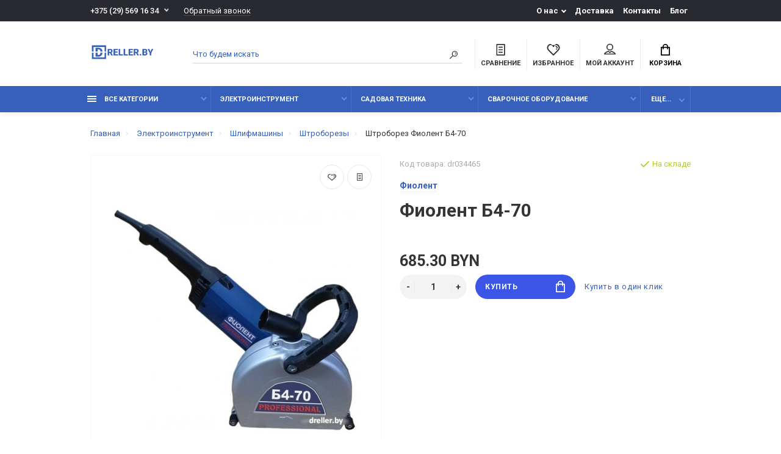

--- FILE ---
content_type: text/html; charset=utf-8
request_url: https://dreller.by/shtroborez-fiolent-b4-70
body_size: 32902
content:
<!doctype html>
<html dir="ltr" lang="ru">
  <head>
    <meta charset="utf-8">
	<meta name="viewport" content="width=device-width, initial-scale=1, shrink-to-fit=no">
	<meta name="format-detection" content="telephone=no">
	<meta name="MobileOptimized" content="380">
    <base href="https://dreller.by/">
    <title>Купить Фиолент Б4-70 в Минске</title>

      
    <meta name="theme-color" content="#3660BC">
    <meta name="format-detection" content="telephone=no">
    <meta http-equiv="X-UA-Compatible" content="IE=Edge">
 
		<meta name="description" content="Фиолент Б4-70Цена 685,3 BYN ⭐️Розничная точка продаж возле метро ⭐️Помощь в выборе ⭐️Цены от 1 поставщика ➤Заказы на сайте 24/7 ☎️ +375 (29) 569 16 34">
 
 
		<meta name="keywords" content= "fiolent-b4-70">
 
 
		<meta name="google-site-verification" content="vsONBEqgNJOskkOyA1Bx6igMTQ-1GaC2m0m2lpL2utk">
 
 
		<meta name="yandex-verification" content="65ed8219f8590f2a">
 
 
		<link rel="apple-touch-icon" sizes="180x180" href="https://dreller.by/image/catalog/Fav180.png">
 
 
		<link rel="icon" type="image/png" href="https://dreller.by/image/catalog/fav32.png" sizes="32x32">
 
 
		<link rel="icon" type="image/png" href="https://dreller.by/image/catalog/fav16.png" sizes="16x16">
 
 
		<meta property="og:title" content="Купить Фиолент Б4-70 в Минске " />
		<meta property="og:type" content="website">
		<meta property="og:url" content="https://dreller.by/shtroborez-fiolent-b4-70">
 
		<meta property="og:image" content="https://dreller.by/image/cache/quad/34/fiolent-b4-70-34465-001-400x400.jpg">
 
		<meta property="og:site_name" content="Dreller.by">
 

	<link rel="stylesheet" href="catalog/view/theme/technics/css/fontawesome/4.7.0/css/font-awesome.min.css?v1.2.1">
	<link rel="stylesheet" href="catalog/view/theme/technics/css/bootstrap/3.3.5/bootstrap.min.css?v1.2.1">
	<link rel="stylesheet" href="catalog/view/theme/technics/css/app.min.css?v1.2.1">
	<link rel="stylesheet" href="https://fonts.googleapis.com/css2?family=Roboto:ital,wght@0,300;0,400;0,500;0,700;1,300;1,400;1,500;1,700&display=swap" media="screen and (min-width: 767px)">
 
<style>
:root {font-size: 10px; } @media (max-width: 479px) {:root {font-size: 9px; }}
.app {overflow: hidden;position: relative;min-height: 100%;transition: opacity 0.25s;opacity: 0;}
body {font: 400 1.4rem/1.714 "Roboto", Helvetica, Arial, als_rublregular, sans-serif;}
button,input,optgroup,select,textarea,.fancybox-container {font-family: "Roboto", Helvetica, Arial, als_rublregular, sans-serif;}


 
@media (min-width: 992px) {
.container-fluid {max-width: 80%;}
.slides--width-container {max-width: calc(80% - 4.0rem);}
}
@media (min-width: 1200px) {
.slides .slick-prev {margin: 0 0 0 calc(-80%/2);} 
.slides .slick-next {margin: 0 calc(-80%/2) 0 0;}
}
	
 

.simple-content .checkout-heading,.checkout-heading-button a {
color: #; }
.checkout-heading-button a:hover{
color: #;
}
.simple-content .button,.simple-content .button:not(:disabled):not(.disabled):active {
background: #;
border-color: #;
}
			
	
</style>
 
		<link href="https://dreller.by/shtroborez-fiolent-b4-70" rel="canonical">
 
		<link href="https://dreller.by/image/catalog/Fav180.png" rel="icon">
 
 
		<script src="catalog/view/javascript/technics/plugins.min.js?v1.2.1"></script>
		 
		<script src="catalog/view/javascript/technics/bootstrap/3.3.5/bootstrap.min.js?v1.2.1"></script>
		<script src="catalog/view/javascript/technics/app.min.js?v1.2.1"></script>
 
 

 

 
<!-- Global site tag (gtag.js) - Google Analytics -->
<script async src="https://www.googletagmanager.com/gtag/js?id=UA-82626930-1"></script>
<script>
  window.dataLayer = window.dataLayer || [];
  function gtag(){dataLayer.push(arguments);}
  gtag('js', new Date());

  gtag('config', 'UA-82626930-1');
</script>
<script>
window.replainSettings = { id: 'a5a719c5-9a17-4be7-8b27-dde233489f1f' };
(function(u){var s=document.createElement('script');s.type='text/javascript';s.async=true;s.src=u;
var x=document.getElementsByTagName('script')[0];x.parentNode.insertBefore(s,x);
})('https://widget.replain.cc/dist/client.js');
</script> 
 
<!-- Yandex.Metrika counter --> <script type="text/javascript" > (function(m,e,t,r,i,k,a){m[i]=m[i]||function(){(m[i].a=m[i].a||[]).push(arguments)}; m[i].l=1*new Date();k=e.createElement(t),a=e.getElementsByTagName(t)[0],k.async=1,k.src=r,a.parentNode.insertBefore(k,a)}) (window, document, "script", "https://mc.yandex.ru/metrika/tag.js", "ym"); ym(30391267, "init", { clickmap:true, trackLinks:true, accurateTrackBounce:true, webvisor:true, ecommerce:"dataLayer" }); </script> <noscript><div><img src="https://mc.yandex.ru/watch/30391267" style="position:absolute; left:-9999px;" alt="" /></div></noscript> <!-- /Yandex.Metrika counter --> 
 

 
		<meta property="yandex_metric" content="30391267">
 

  </head>
  <body class="page-homepage">
    <div class="app app--v4">
      <!-- Popups :: Start-->
	  <!--noindex-->
      <div class="popup popup--570" style="display: none;" id="signin">
        <button class="popup__close" data-fancybox-close>
          <svg class="icon-close">
            <use xlink:href="catalog/view/theme/technics/sprites/sprite.svg#icon-close"></use>
          </svg>
        </button>
        <div class="signin">
          <div class="row">
            <div class="col-12 col-md-12">
              <div class="signin__head"><span class="signin__title">Авторизация</span></div>
              <div class="signin__body">
                <form action="https://dreller.by/login" enctype="multipart/form-data" id="loginform" method="post">
                  <label class="ui-label">Электронная почта</label>
                  <div class="ui-field">
                    <input class="ui-input" type="email" name="email" placeholder="Электронная почта" required>
                  </div>
                  <label class="ui-label">Пароль</label>
                  <div class="ui-field">
                    <input class="ui-input" type="password" name="password" placeholder="Пароль" required>
					<a href="https://dreller.by/forgot-password">Забыли пароль?</a>
                  </div>
                  <div class="signin__action">
					<button class="btn btn--blue" form="loginform" type="submit">Войти</button>
					<a class="btn btn--link" href="https://dreller.by/index.php?route=account/simpleregister">Регистрация</a>
                  </div>
                </form>
              </div>
            </div>
          </div>
        </div>
      </div>
	  <!--/noindex-->
      <!-- Popups :: End-->
	        <!-- Header v4 :: Start-->
      <header class="header header--v4">
          <div class="topline">
            <div class="container-fluid">
              <div class="row">
                <div class="col">
				 
	                <div class="phone js-toggle">
						                  <button class="phone__btn js-toggle-btn">+375 (29) 569 16 34</button>
											<a class="phone__link js-fancy-popup" href="#inline">Обратный звонок</a>
							<div id="inline" class="popup popup--570" style="display:none;">        <div class="writeus"><span class="writeus__heading">Заказать обратный звонок</span>
          <div class="writeus__form">
			<form class="data-callback">
              <label class="ui-label required">Ваше имя:</label>
              <div class="ui-field">
                <input class="ui-input" type="text" value="" name="name" placeholder="Ваше имя:">
              </div>
              <label class="ui-label required">Ваш телефон:</label>
              <div class="ui-field">
                <input class="ui-input" type="text" value="" name="phone" placeholder="Ваш телефон:">
              </div>
              <label class="ui-label">Комментарий: </label>
              <div class="ui-field">
                <textarea class="ui-textarea" name="comment" cols="30" rows="10" placeholder="Комментарий: "></textarea>
              </div>
			  
              <div class="writeus__action">
                <button type="button" class="btn btn--blue contact-send">Отправить</button>
              </div>
				 
            </form>
          </div>
        </div>
</div>
							
					                    <div class="phone__dropdown js-toggle-dropdown">
                      <ul class="phone__menu">
                                     	                    
	            			   <li><a class="phone__menu-link" rel="nofollow" href="tel:+375295691634">+375 (29) 569 16 34</a></li>
                                     	                    
	            			   <li><a class="phone__menu-link" rel="nofollow" href="tel:+375445691634">+375 (44) 569 16 34</a></li>
                     
                     </ul>  
                   </div> 
                 
	                </div>
					
                </div>
                                <div class="col-auto">
                  <nav class="nav__topline is-hidden is-md-visible">
                    <ul class="nav__topline-menu">
	                   

	                       
	                        <li>
			<a class="nav__topline-link nav__topline-link--arrow" href="#">О нас</a>
                          <ul class="nav__topline-submenu">
                           
                              <li><a class="nav__topline-sublink" href="https://dreller.by/o-nas ">О нас</a></li>
                             
                              <li><a class="nav__topline-sublink" href="https://dreller.by/newsblog/review-ru ">Обзоры</a></li>
                             
                              <li><a class="nav__topline-sublink" href="https://dreller.by/terms ">Договор оферты</a></li>
                             
                          </ul>
    </li>
	                                        
	 
	                   

	                       
	                        
    <li><a class="nav__topline-link" href="https://dreller.by/dostavka">Доставка</a></li>


    <li><a class="nav__topline-link" href="https://dreller.by/contact-us">Контакты</a></li>


    <li><a class="nav__topline-link" href="https://dreller.by/newsblog">Блог</a></li>


	                                        
	 
	                                    	
                    </ul>
                  </nav>
                </div>
                              </div>
            </div>
          </div>
        <div class="topbar">
          <div class="container-fluid">
            <div class="row">
              <div class="col col-xl-2">
                <div class="logo">
					 
						<a href="https://dreller.by/"><img src="https://dreller.by/image/catalog/700.png" title="Dreller.by" alt="Dreller.by"></a>
						 
				</div>
              </div>

              <div class="col-hidden col-md-visible col">
                <div class="search js-search">
                    <button class="search__btn">
                      <svg class="icon-search">
                        <use xlink:href="catalog/view/theme/technics/sprites/sprite.svg#icon-search"></use>
                      </svg>
                    </button>
                    <div class="search__wrapper">
                      <div class="search__wrapper-in">
						<button class="search__send">
                          <svg class="icon-search">
                            <use xlink:href="catalog/view/theme/technics/sprites/sprite.svg#icon-search"></use>
                          </svg>
						</button>
                        <button class="search__close">
                          <svg class="icon-close">
                            <use xlink:href="catalog/view/theme/technics/sprites/sprite.svg#icon-close"></use>
                          </svg>
                        </button>
                        <input class="search__input js-search-input" name="search" value="" type="search" placeholder="Что будем искать">
                      </div>
                    </div>
                </div>
              </div>
              <div class="col-auto">
                <div class="ctrl-v4">
				<span id="compare">
					<a class="ctrl-v4__btn" href="https://dreller.by/compare-products">
						<svg class="icon-compare">
							<use xlink:href="catalog/view/theme/technics/sprites/sprite.svg#icon-compare"></use>
						</svg><span>Сравнение</span>
											</a>

				</span>
				<span id="wish">
					<a class="ctrl-v4__btn" href="https://dreller.by/wishlist">
						<svg class="icon-bookmarks">
							<use xlink:href="catalog/view/theme/technics/sprites/sprite.svg#icon-bookmarks"></use>
						</svg><span>Избранное</span>
											</a>

				</span>
				<div class="ctrl ctrl-v4__btn">
				 
                  <div class="acc js-toggle">
                    <a class="acc__btn js-fancy-popup" href="#signin">
                      <svg class="icon-user">
                        <use xlink:href="catalog/view/theme/technics/sprites/sprite.svg#icon-user"></use>
                      </svg>Мой аккаунт
                    </a>
                  </div>
				

                </div>
                </div>
              </div>
              <div class="col-auto">
                <div class="cart js-toggle js-cart-call" id="cart">
                  <button class="cart__btn js-toggle-btn">
                    <svg class="icon-cart">
                      <use xlink:href="catalog/view/theme/technics/sprites/sprite.svg#icon-cart"></use>
                    </svg>
					<span id="cart-total">
										</span>
					Корзина
                  </button>
			  <div class="cart__dropdown js-toggle-dropdown">
                    <div class="cart__head">
                      <button class="cart__back js-toggle-close">
                        <svg class="icon-back">
                          <use xlink:href="catalog/view/theme/technics/sprites/sprite.svg#icon-back"></use>
                        </svg>
                      </button><span class="cart__heading">Корзина</span>
                      <button class="cart__clear" onclick="cart.clear();" style="display: none;">
                        <svg class="icon-clear">
                          <use xlink:href="catalog/view/theme/technics/sprites/sprite.svg#icon-clear"></use>
                        </svg>Очистить
                      </button>
                    </div>
                    <div class="cart__body">
                      <div class="cart__scroll">
					  					  <ul class="cart__list">
					    <li><div class="cart__item"><p>Ваша корзина пуста!</p></div></li>
					  </ul>
					                        </div>
                    </div>
                    <div class="cart__foot" style="display: none;">
                      <div class="row">
                        <div class="col-5"><a class="btn btn--link" href="https://dreller.by/cart">Корзина покупок</a></div>
                        <div class="col-7"><a class="btn btn--blue" href="https://dreller.by/index.php?route=checkout/simplecheckout">Оформление заказа</a>
												<a class="btn btn--link js-fancy-popup-cart" href="#popup-buy-click-cc" data-typefrom="cart-popup" data-for="">Быстрый заказ</a>
												</div>
                      </div>
                    </div>
                  </div>
				  
		 
		  <div class="popup popup--570" style="display: none;" id="popup-buy-click-cc">
			<button class="popup__close" data-fancybox-close>
			  <svg class="icon-close">
				<use xlink:href="catalog/view/theme/technics/sprites/sprite.svg#icon-close"></use>
			  </svg>
			</button>
			<div class="writeus"><span class="writeus__heading">Быстрый заказ</span>
			  <div class="writeus__form">
				 
	<label class="ui-label required" >Имя</label>
	<div class="ui-field" >
		<input class="ui-input" type="text" placeholder="Имя" value=""    name="name">
	</div>

	<label class="ui-label required" >Телефон</label>
	<div class="ui-field" >
		<input class="ui-input" type="text" placeholder="Телефон" value=""  name="phone">
	</div>

	<label class="ui-label" style="display:none;">E-Mail</label>
	<div class="ui-field" style="display:none;">
		<input class="ui-input" type="text" placeholder=" E-Mail" value=""  name="email">
	</div>

	<label class="ui-label" >Комментарий</label>
	<div class="ui-field" >
		<textarea class="ui-textarea" rows="5" placeholder="Комментарий" name="comment"></textarea>
	</div>

				
				  <div class="writeus__action">
					<button type="button" class="btn btn--blue js-btn-add-cart-fast-custom quickbuy-send" onclick="cart.add2cartFast($('#popup-buy-click-cc input,#popup-buy-click-cc textarea'));">Отправить заказ</button>
					<input name="redirect"  value="1" class="fast-redirect" type="hidden">
					 
				  </div>
			  </div>
			</div>
		  </div>
		                </div>
              </div> 
            </div>
          </div>
        </div>
        <nav class="nav js-sticky">
          <div class="container-fluid">
            <div class="nav__mobile">
              <ul class="nav__menu">
                <li><a class="nav__link nav__link--arrow" href="#">
                    <svg class="icon-toggle">
                      <use xlink:href="catalog/view/theme/technics/sprites/sprite.svg#icon-toggle"></use>
                    </svg>Меню</a>
                  <div class="nav__dropdown nav__dropdown--list">
                    <div class="nav__list">
                      <div class="nav__list-head">
                        <button class="nav__list-close">
                          <svg class="icon-back">
                            <use xlink:href="catalog/view/theme/technics/sprites/sprite.svg#icon-back"></use>
                          </svg>
                        </button><b class="nav__list-heading">Категории</b>
                      </div>
                      <div class="nav__list-body">
                        <ul class="nav__list-menu"></ul>
                      </div>
                    </div>
                  </div>
                </li>
              </ul>
            </div>
            <div class="nav__priority">
              <ul class="nav__menu js-priority" data-text-more="Еще...">
 
                <!-- MAIN NAV  -->
				                  <!-- MAIN NAV Vertical  -->
                <li><a class="nav__link nav__link--arrow" href="all-categories">
                    <svg class="icon-toggle">
                      <use xlink:href="catalog/view/theme/technics/sprites/sprite.svg#icon-toggle"></use>
                    </svg> Все категории  </a>
                  <div class="nav__dropdown">
                    <div class="nav__list">
                      <div class="nav__list-head">
                        <button class="nav__list-close">
                          <svg class="icon-back">
                            <use xlink:href="catalog/view/theme/technics/sprites/sprite.svg#icon-back"></use>
                          </svg>
                        </button><b class="nav__list-heading">Категории</b>
                      </div>
                      <div class="nav__list-body">
                        <ul class="nav__list-menu">
                                           
                           
   
    	
     

        

                  <li><a class="nav__list-link nav__list-link--arrow" href="https://dreller.by/ehlektroinstrument">Электроинструмент</a>
                            <div class="nav__list-dropdown nav__list-dropdown--full nav__list-dropdown--type0">
                              <div class="nav__group">
                                <div class="row">
                                 							      <div class="col-xl-9">
							     										<div class="row">
									  										  										  <div class="col-4 col-lg-3" style="-ms-flex: 0 0 33.333333333333%;flex: 0 0 33.333333333333%;max-width: 33.333333333333%;">
										 
											<a class="nav__group-title" href="https://dreller.by/ehlektroinstrument/gajkoverty">Гайковерты</a>
										                                     
											<ul class="nav__group-menu">
												  													<li><a class="nav__group-link" href="https://dreller.by/ehlektroinstrument/gajkoverty/akkumulyatornye-gajkoverty">Аккумуляторные гайковерты</a></li>
												  													<li><a class="nav__group-link" href="https://dreller.by/ehlektroinstrument/gajkoverty/setevye-gajkoverty">Сетевые гайковерты</a></li>
												  											</ul>
										  										 
											<a class="nav__group-title" href="https://dreller.by/ehlektroinstrument/dreli">Дрели</a>
										                                     
											<ul class="nav__group-menu">
												  													<li><a class="nav__group-link" href="https://dreller.by/ehlektroinstrument/dreli/dreli-bezudarnye">Дрели безударные</a></li>
												  													<li><a class="nav__group-link" href="https://dreller.by/ehlektroinstrument/dreli/dreli-udarnye">Дрели ударные</a></li>
												  													<li><a class="nav__group-link" href="https://dreller.by/ehlektroinstrument/dreli/miksery-stroitelnye">Миксеры строительные</a></li>
												  											</ul>
										  										 
											<a class="nav__group-title" href="https://dreller.by/ehlektroinstrument/shurupoverty">Шуруповерты</a>
										                                     
											<ul class="nav__group-menu">
												  													<li><a class="nav__group-link" href="https://dreller.by/ehlektroinstrument/shurupoverty/akkumulyatornye-dreli-shurupoverty">Аккумуляторные дрели-шуруповерты</a></li>
												  													<li><a class="nav__group-link" href="https://dreller.by/ehlektroinstrument/shurupoverty/akkumulyatornye-udarnye-dreli-shurupoverty">Аккумуляторные ударные дрели-шуруповерты</a></li>
												  													<li><a class="nav__group-link" href="https://dreller.by/ehlektroinstrument/shurupoverty/shurupoverty-setevye">Шуруповерты сетевые</a></li>
												  													<li><a class="nav__group-link" href="https://dreller.by/ehlektroinstrument/shurupoverty/otvertki-akkumulyatornye">Отвертки аккумуляторные</a></li>
												  													<li><a class="nav__group-link" href="https://dreller.by/ehlektroinstrument/shurupoverty/akkumulyatory-i-zaryadnye-ustrojstva">Аккумуляторы и зарядные устройства</a></li>
												  											</ul>
										  										 
											<a class="nav__group-title" href="https://dreller.by/ehlektroinstrument/kleevye-pistolety">Клеевые пистолеты</a>
										   
											
										  										 
											<a class="nav__group-title" href="https://dreller.by/ehlektroinstrument/kraskopulty">Краскопульты</a>
										   
											
										  										 
											<a class="nav__group-title" href="https://dreller.by/ehlektroinstrument/lobziki">Лобзики</a>
										   
											
										  										 
											<a class="nav__group-title" href="https://dreller.by/ehlektroinstrument/multituly">Мультитулы</a>
										   
											
										  																				  </div>
									  										  										  <div class="col-4 col-lg-3" style="-ms-flex: 0 0 33.333333333333%;flex: 0 0 33.333333333333%;max-width: 33.333333333333%;">
										 
											<a class="nav__group-title" href="https://dreller.by/index.php?route=product/category&amp;path=164_608">Наборы электроинструментов</a>
										   
											
										  										 
											<a class="nav__group-title" href="https://dreller.by/ehlektroinstrument/perforatory">Перфораторы</a>
										                                     
											<ul class="nav__group-menu">
												  													<li><a class="nav__group-link" href="https://dreller.by/ehlektroinstrument/perforatory/otbojnye-molotki">Отбойные молотки </a></li>
												  											</ul>
										  										 
											<a class="nav__group-title" href="https://dreller.by/ehlektroinstrument/pily">Пилы</a>
										                                     
											<ul class="nav__group-menu">
												  													<li><a class="nav__group-link" href="https://dreller.by/ehlektroinstrument/pily/pily-po-metallu">Пилы по металлу</a></li>
												  													<li><a class="nav__group-link" href="https://dreller.by/ehlektroinstrument/pily/pily-cirkulyarnye">Пилы циркулярные</a></li>
												  													<li><a class="nav__group-link" href="https://dreller.by/ehlektroinstrument/pily/sabelnye-pily">Сабельные пилы</a></li>
												  													<li><a class="nav__group-link" href="https://dreller.by/ehlektroinstrument/pily/torcovochnye-pily">Торцовочные пилы</a></li>
												  											</ul>
										  										 
											<a class="nav__group-title" href="https://dreller.by/ehlektroinstrument/promyshlennye-feny">Промышленные фены</a>
										   
											
										  										 
											<a class="nav__group-title" href="https://dreller.by/ehlektroinstrument/radio-stroitelnoe">Радио строительное</a>
										   
											
										  										 
											<a class="nav__group-title" href="https://dreller.by/ehlektroinstrument/rubanki-ehlektricheskie">Рубанки электрические</a>
										   
											
										  										 
											<a class="nav__group-title" href="https://dreller.by/ehlektroinstrument/stabilizatory-napryazheniya">Стабилизаторы напряжения</a>
										   
											
										  																				  </div>
									  										  										  <div class="col-4 col-lg-3" style="-ms-flex: 0 0 33.333333333333%;flex: 0 0 33.333333333333%;max-width: 33.333333333333%;">
										 
											<a class="nav__group-title" href="https://dreller.by/ehlektroinstrument/steplery-i-gvozdezabivnye-pistolety">Степлеры и гвоздезабивные пистолеты</a>
										   
											
										  										 
											<a class="nav__group-title" href="https://dreller.by/ehlektroinstrument/stroitelnye-pylesosy">Строительные пылесосы</a>
										                                     
											<ul class="nav__group-menu">
												  													<li><a class="nav__group-link" href="https://dreller.by/ehlektroinstrument/stroitelnye-pylesosy/meshki-dlya-stroitelnyh-pylesosov">Мешки для строительных пылесосов</a></li>
												  											</ul>
										  										 
											<a class="nav__group-title" href="https://dreller.by/ehlektroinstrument/fonari">Фонари</a>
										   
											
										  										 
											<a class="nav__group-title" href="https://dreller.by/ehlektroinstrument/frezery">Фрезеры</a>
										   
											
										  										 
											<a class="nav__group-title" href="https://dreller.by/ehlektroinstrument/chemodany-boksy">Чемоданы, боксы</a>
										   
											
										  										 
											<a class="nav__group-title" href="https://dreller.by/index.php?route=product/category&amp;path=164_627">Чемоданы,боксы</a>
										   
											
										  										 
											<a class="nav__group-title" href="https://dreller.by/ehlektroinstrument/shlifmashiny">Шлифмашины</a>
										                                     
											<ul class="nav__group-menu">
												  													<li><a class="nav__group-link" href="https://dreller.by/ehlektroinstrument/shlifmashiny/vibroshlifmashiny-ploskoshlifovalnye">Виброшлифмашины (плоскошлифовальные)</a></li>
												  													<li><a class="nav__group-link" href="https://dreller.by/ehlektroinstrument/shlifmashiny/gravery">Граверы</a></li>
												  													<li><a class="nav__group-link" href="https://dreller.by/ehlektroinstrument/shlifmashiny/deltashlifovalnye-shlifmashiny">Дельташлифовальные шлифмашины</a></li>
												  													<li><a class="nav__group-link" href="https://dreller.by/ehlektroinstrument/shlifmashiny/lentochnye-shlifmashiny">Ленточные шлифмашины</a></li>
												  													<li><a class="nav__group-link" href="https://dreller.by/ehlektroinstrument/shlifmashiny/polirovalnye-shlifmashiny">Полировальные шлифмашины</a></li>
												  													<li><a class="nav__group-link" href="https://dreller.by/ehlektroinstrument/shlifmashiny/ugloshlifmashiny-bolgarki">Углошлифмашины (болгарки)</a></li>
												  													<li><a class="nav__group-link" href="https://dreller.by/ehlektroinstrument/shlifmashiny/shtroborezy">Штроборезы</a></li>
												  													<li><a class="nav__group-link" href="https://dreller.by/ehlektroinstrument/shlifmashiny/ehkscentrikovye-shlifmashiny">Эксцентриковые шлифмашины</a></li>
												  											</ul>
										  										 
											<a class="nav__group-title" href="https://dreller.by/ehlektroinstrument/ehlektricheskie-nozhnicy-po-metallu">Электрические ножницы по металлу</a>
										   
											
										  																				  </div>
									  										</div>
								  </div>
								  

											
                                  <div class="col-hidden col-xl-visible col-xl-3"> 
                                    <div class="nav__promo"><b class="nav__promo-heading">Товар дня</b>
                                      
                                      <div class="nav__promo-slides js-slick-nav">
                                                                                <div class="products__item">
                                          <div class="products__item-in">
										  <div class="products__item-stickers">
										  											 
											 
											 
											 
											 
											 
										  </div>
                                            <div class="products__item-images"><a href="https://dreller.by/drel-shurupovert-bosch-gsr-12v-30-professional-06019g9000-s-2-mya-akb-kejs"><img src="[data-uri]" data-lazy="https://dreller.by/image/cache/quad/33/bosch-gsr-12v-30-professional-06019g9000-s-2-mja-akb-kejs-33646-001-180x180.jpg" alt="Дрель-шуруповерт Bosch GSR 12V-30 Professional 06019G9000 (с 2-мя АКБ, кейс)"></a></div>
                                            <div class="products__item-desc"><span class="products__item-category">Аккумуляторные дрели-шуруповерты</span><a href="https://dreller.by/drel-shurupovert-bosch-gsr-12v-30-professional-06019g9000-s-2-mya-akb-kejs" class="products__item-title">Дрель-шуруповерт Bosch GSR 12V-30 Professional 06019G9000 (с 2-мя АКБ, кейс)</a><span class="products__item-price">693.75 BYN</span></div>
                                            <div class="products__item-action"><a class="btn btn--cart" href="#">Купить
                                                <svg class="icon-cart">
                                                  <use xlink:href="catalog/view/theme/technics/sprites/sprite.svg#icon-cart"></use>
                                                </svg></a><a class="btn btn--preview" href="#">
                                                <svg class="icon-preview">
                                                  <use xlink:href="catalog/view/theme/technics/sprites/sprite.svg#icon-preview"></use>
                                                </svg></a></div>
                                          </div>
                                        </div>
                                                                                <div class="products__item">
                                          <div class="products__item-in">
										  <div class="products__item-stickers">
										  											 
											 
											 
											 
											 
											 
										  </div>
                                            <div class="products__item-images"><a href="https://dreller.by/index.php?route=product/product&amp;product_id="><img src="[data-uri]" data-lazy="" alt=""></a></div>
                                            <div class="products__item-desc"><span class="products__item-category">Аккумуляторные дрели-шуруповерты</span><a href="https://dreller.by/index.php?route=product/product&amp;product_id=" class="products__item-title"></a><span class="products__item-price">0.00 BYN</span></div>
                                            <div class="products__item-action"><a class="btn btn--cart" href="#">Купить
                                                <svg class="icon-cart">
                                                  <use xlink:href="catalog/view/theme/technics/sprites/sprite.svg#icon-cart"></use>
                                                </svg></a><a class="btn btn--preview" href="#">
                                                <svg class="icon-preview">
                                                  <use xlink:href="catalog/view/theme/technics/sprites/sprite.svg#icon-preview"></use>
                                                </svg></a></div>
                                          </div>
                                        </div>
                                                                              </div>

                                      
                                    </div>
                                  </div>
					                                </div>
                              </div>
                            </div>
                          </li>
                  

     
  
                                                                    
                           
   
    	
     

        

                  <li><a class="nav__list-link nav__list-link--arrow" href="https://dreller.by/sadovaya-tekhnika">Садовая техника</a>
                            <div class="nav__list-dropdown nav__list-dropdown--full nav__list-dropdown--type0">
                              <div class="nav__group">
                                <div class="row">
                                 							      <div class="col-xl-9">
							     										<div class="row">
									  										  										  <div class="col-4 col-lg-3" style="-ms-flex: 0 0 33.333333333333%;flex: 0 0 33.333333333333%;max-width: 33.333333333333%;">
										 
											<a class="nav__group-title" href="https://dreller.by/sadovaya-tekhnika/aehratory-i-skarifikatory">Аэраторы и скарификаторы</a>
										   
											
										  										 
											<a class="nav__group-title" href="https://dreller.by/sadovaya-tekhnika/benzobury-motobury">Бензобуры (мотобуры)</a>
										   
											
										  										 
											<a class="nav__group-title" href="https://dreller.by/sadovaya-tekhnika/vozduhoduvki">Воздуходувки</a>
										                                     
											<ul class="nav__group-menu">
												  													<li><a class="nav__group-link" href="https://dreller.by/sadovaya-tekhnika/vozduhoduvki/akkumulyatornaya-vozduhoduka">Аккумуляторная воздуходука</a></li>
												  													<li><a class="nav__group-link" href="https://dreller.by/sadovaya-tekhnika/vozduhoduvki/benzinovaya-vozduhodduvka">Бензиновая воздуходдувка</a></li>
												  													<li><a class="nav__group-link" href="https://dreller.by/sadovaya-tekhnika/vozduhoduvki/vozduhoduvka-polesos">Воздуходувка-полесос</a></li>
												  													<li><a class="nav__group-link" href="https://dreller.by/sadovaya-tekhnika/vozduhoduvki/rancevaya-vozduhoduvka">Ранцевая воздуходувка</a></li>
												  													<li><a class="nav__group-link" href="https://dreller.by/sadovaya-tekhnika/vozduhoduvki/ehlektricheskaya-vozduhoduvka">Электрическая воздуходувка</a></li>
												  											</ul>
										  										 
											<a class="nav__group-title" href="https://dreller.by/sadovaya-tekhnika/gazonokosilki">Газонокосилки</a>
										                                     
											<ul class="nav__group-menu">
												  													<li><a class="nav__group-link" href="https://dreller.by/sadovaya-tekhnika/gazonokosilki/akkumulyatornye-gazonokosilki">Аккумуляторные газонокосилки</a></li>
												  													<li><a class="nav__group-link" href="https://dreller.by/sadovaya-tekhnika/gazonokosilki/benzinovye-gazonokosilki">Бензиновые газонокосилки</a></li>
												  													<li><a class="nav__group-link" href="https://dreller.by/sadovaya-tekhnika/gazonokosilki/nozhi-dlya-gazonokosilok">Ножи для газонокосилок</a></li>
												  													<li><a class="nav__group-link" href="https://dreller.by/sadovaya-tekhnika/gazonokosilki/ehlektricheskie-gazonokosilki">Электрические газонокосилки</a></li>
												  											</ul>
										  										 
											<a class="nav__group-title" href="https://dreller.by/sadovaya-tekhnika/drovokoly">Дровоколы</a>
										                                     
											<ul class="nav__group-menu">
												  													<li><a class="nav__group-link" href="https://dreller.by/sadovaya-tekhnika/drovokoly/drovokoly-benzinovye">Дровоколы бензиновые</a></li>
												  													<li><a class="nav__group-link" href="https://dreller.by/sadovaya-tekhnika/drovokoly/drovokoly-mekhanicheskie">Дровоколы механические</a></li>
												  													<li><a class="nav__group-link" href="https://dreller.by/sadovaya-tekhnika/drovokoly/drovokoly-ehlektricheskie">Дровоколы электрические</a></li>
												  											</ul>
										  										 
											<a class="nav__group-title" href="https://dreller.by/sadovaya-tekhnika/izmelchiteli">Измельчители</a>
										   
											
										  										 
											<a class="nav__group-title" href="https://dreller.by/sadovaya-tekhnika/masla-i-smazki">Масла и смазки</a>
										                                     
											<ul class="nav__group-menu">
												  													<li><a class="nav__group-link" href="https://dreller.by/sadovaya-tekhnika/masla-i-smazki/masla-i-smazki-reduktornye-transmissionnye-dlya-smazki-cepej-i-pr">Масла и смазки редукторные, трансмиссионные, для смазки цепей и пр.</a></li>
												  													<li><a class="nav__group-link" href="https://dreller.by/sadovaya-tekhnika/masla-i-smazki/masla-motornye-2-h-taktnye">Масла моторные 2-х тактные</a></li>
												  													<li><a class="nav__group-link" href="https://dreller.by/sadovaya-tekhnika/masla-i-smazki/masla-motornye-4-h-taktnye">Масла моторные 4-х тактные</a></li>
												  											</ul>
										  																				  </div>
									  										  										  <div class="col-4 col-lg-3" style="-ms-flex: 0 0 33.333333333333%;flex: 0 0 33.333333333333%;max-width: 33.333333333333%;">
										 
											<a class="nav__group-title" href="https://dreller.by/sadovaya-tekhnika/mojki-vysokogo-davleniya">Мойки высокого давления</a>
										                                     
											<ul class="nav__group-menu">
												  													<li><a class="nav__group-link" href="https://dreller.by/sadovaya-tekhnika/mojki-vysokogo-davleniya/prinadlezhnosti-dlya-moek-vysokogo-davleniya-bosch">Принадлежности для моек высокого давления Bosch</a></li>
												  													<li><a class="nav__group-link" href="https://dreller.by/sadovaya-tekhnika/mojki-vysokogo-davleniya/prinadlezhnosti-dlya-moek-vysokogo-davleniya-eco">Принадлежности для моек высокого давления Eco</a></li>
												  													<li><a class="nav__group-link" href="https://dreller.by/sadovaya-tekhnika/mojki-vysokogo-davleniya/prinadlezhnosti-dlya-moek-vysokogo-davleniya-karcher">Принадлежности для моек высокого давления Karcher</a></li>
												  													<li><a class="nav__group-link" href="https://dreller.by/sadovaya-tekhnika/mojki-vysokogo-davleniya/himiya-dlya-moek-vysokogo-davleniya">Химия для моек высокого давления</a></li>
												  													<li><a class="nav__group-link" href="https://dreller.by/sadovaya-tekhnika/mojki-vysokogo-davleniya/avtokosmetika-dlya-kuzova">Автокосметика для кузова</a></li>
												  													<li><a class="nav__group-link" href="https://dreller.by/sadovaya-tekhnika/mojki-vysokogo-davleniya/avtohimiya-i-avtokosmetika-dlya-kuzova">Автохимия и автокосметика для кузова</a></li>
												  													<li><a class="nav__group-link" href="https://dreller.by/sadovaya-tekhnika/mojki-vysokogo-davleniya/avtohimiya-i-avtokosmetika-dlya-salona">Автохимия и автокосметика для салона</a></li>
												  											</ul>
										  										 
											<a class="nav__group-title" href="https://dreller.by/sadovaya-tekhnika/motopompy">Мотопомпы</a>
										   
											
										  										 
											<a class="nav__group-title" href="https://dreller.by/sadovaya-tekhnika/poliv-i-oroshenie">Полив и орошение</a>
										                                     
											<ul class="nav__group-menu">
												  													<li><a class="nav__group-link" href="https://dreller.by/sadovaya-tekhnika/poliv-i-oroshenie/dozhdevateli-dlya-poliva">Дождеватели для полива</a></li>
												  													<li><a class="nav__group-link" href="https://dreller.by/sadovaya-tekhnika/poliv-i-oroshenie/katushki-i-telezhki-dlya-shlangov">Катушки и тележки для шлангов</a></li>
												  													<li><a class="nav__group-link" href="https://dreller.by/sadovaya-tekhnika/poliv-i-oroshenie/sadovye-shlangi">Садовые шланги</a></li>
												  													<li><a class="nav__group-link" href="https://dreller.by/sadovaya-tekhnika/poliv-i-oroshenie/sistemy-avtomaticheskogo-poliva">Системы автоматического полива</a></li>
												  													<li><a class="nav__group-link" href="https://dreller.by/sadovaya-tekhnika/poliv-i-oroshenie/sistemy-kapelnogo-poliva">Системы капельного полива</a></li>
												  													<li><a class="nav__group-link" href="https://dreller.by/sadovaya-tekhnika/poliv-i-oroshenie/sistemy-ruchnogo-poliva">Системы ручного полива</a></li>
												  													<li><a class="nav__group-link" href="https://dreller.by/sadovaya-tekhnika/poliv-i-oroshenie/soedinitelnye-ehlementy-dlya-shlangov">Соединительные элементы для шлангов</a></li>
												  													<li><a class="nav__group-link" href="https://dreller.by/sadovaya-tekhnika/poliv-i-oroshenie/sistemy-avtomaticheskogo-poliva-raspyliteli">Системы автоматического полива, распылители</a></li>
												  													<li><a class="nav__group-link" href="https://dreller.by/index.php?route=product/category&amp;path=218_277_623">Шланги</a></li>
												  											</ul>
										  										 
											<a class="nav__group-title" href="https://dreller.by/sadovaya-tekhnika/sadovye-traktory-rajdery">Садовые тракторы, райдеры</a>
										   
											
										  										 
											<a class="nav__group-title" href="https://dreller.by/sadovaya-tekhnika/kultivatory">Культиваторы</a>
										                                     
											<ul class="nav__group-menu">
												  													<li><a class="nav__group-link" href="https://dreller.by/sadovaya-tekhnika/kultivatory/akkumulyatornye-kultivatory">Аккумуляторные культиваторы</a></li>
												  													<li><a class="nav__group-link" href="https://dreller.by/sadovaya-tekhnika/kultivatory/benzinovye-kultivatory">Бензиновые культиваторы</a></li>
												  													<li><a class="nav__group-link" href="https://dreller.by/sadovaya-tekhnika/kultivatory/kolesa-i-kamery-dlya-kultivatorov">Колеса и камеры для культиваторов</a></li>
												  													<li><a class="nav__group-link" href="https://dreller.by/sadovaya-tekhnika/kultivatory/navesnoe-dlya-kultivatorov">Навесное для культиваторов</a></li>
												  													<li><a class="nav__group-link" href="https://dreller.by/sadovaya-tekhnika/kultivatory/ehlektricheskie-kultivatory">Электрические культиваторы</a></li>
												  											</ul>
										  										 
											<a class="nav__group-title" href="https://dreller.by/index.php?route=product/category&amp;path=218_622">Минитракторы, райдеры</a>
										   
											
										  										 
											<a class="nav__group-title" href="https://dreller.by/sadovaya-tekhnika/nasosy-dlya-vody">Насосы для воды</a>
										   
											
										  																				  </div>
									  										  										  <div class="col-4 col-lg-3" style="-ms-flex: 0 0 33.333333333333%;flex: 0 0 33.333333333333%;max-width: 33.333333333333%;">
										 
											<a class="nav__group-title" href="https://dreller.by/sadovaya-tekhnika/cepnye-pily">Цепные пилы</a>
										                                     
											<ul class="nav__group-menu">
												  													<li><a class="nav__group-link" href="https://dreller.by/sadovaya-tekhnika/cepnye-pily/akkumulyatornye-cepnye-pily">Аккумуляторные цепные пилы</a></li>
												  													<li><a class="nav__group-link" href="https://dreller.by/sadovaya-tekhnika/cepnye-pily/benzopily">Бензопилы</a></li>
												  													<li><a class="nav__group-link" href="https://dreller.by/sadovaya-tekhnika/cepnye-pily/shiny-cepi-dlya-cepnyh-pil">Шины,цепи для цепных пил</a></li>
												  													<li><a class="nav__group-link" href="https://dreller.by/sadovaya-tekhnika/cepnye-pily/ehlektropily-cepnye">Электропилы цепные</a></li>
												  											</ul>
										  										 
											<a class="nav__group-title" href="https://dreller.by/sadovaya-tekhnika/vysotorezy">Высоторезы</a>
										   
											
										  										 
											<a class="nav__group-title" href="https://dreller.by/sadovaya-tekhnika/drenazhnye-nasosy">Дренажные насосы</a>
										   
											
										  										 
											<a class="nav__group-title" href="https://dreller.by/sadovaya-tekhnika/kustorezy">Кусторезы</a>
										   
											
										  										 
											<a class="nav__group-title" href="https://dreller.by/sadovaya-tekhnika/motobloki">Мотоблоки</a>
										                                     
											<ul class="nav__group-menu">
												  													<li><a class="nav__group-link" href="https://dreller.by/sadovaya-tekhnika/motobloki/motobloki-benzinovye">Мотоблоки бензиновые</a></li>
												  													<li><a class="nav__group-link" href="https://dreller.by/sadovaya-tekhnika/motobloki/motobloki-dizelnye">Мотоблоки дизельные</a></li>
												  													<li><a class="nav__group-link" href="https://dreller.by/index.php?route=product/category&amp;path=218_268_610">Двигатели</a></li>
												  													<li><a class="nav__group-link" href="https://dreller.by/sadovaya-tekhnika/motobloki/dvigateli-dlya-sadovoj-tekhniki">Двигатели для садовой техники</a></li>
												  													<li><a class="nav__group-link" href="https://dreller.by/sadovaya-tekhnika/motobloki/navesnoe-oborudovanie">Навесное оборудование</a></li>
												  											</ul>
										  										 
											<a class="nav__group-title" href="https://dreller.by/sadovaya-tekhnika/opryskivateli-sadovye">Опрыскиватели садовые</a>
										                                     
											<ul class="nav__group-menu">
												  													<li><a class="nav__group-link" href="https://dreller.by/sadovaya-tekhnika/opryskivateli-sadovye/opryskivateli-akkumulyatornye">Опрыскиватели аккумуляторные</a></li>
												  													<li><a class="nav__group-link" href="https://dreller.by/sadovaya-tekhnika/opryskivateli-sadovye/opryskivateli-benzinovye">Опрыскиватели бензиновые</a></li>
												  													<li><a class="nav__group-link" href="https://dreller.by/sadovaya-tekhnika/opryskivateli-sadovye/opryskivateli-ruchnye">Опрыскиватели ручные</a></li>
												  											</ul>
										  										 
											<a class="nav__group-title" href="https://dreller.by/sadovaya-tekhnika/snegouborochnaya-tekhnika">Снегоуборочная техника</a>
										                                     
											<ul class="nav__group-menu">
												  													<li><a class="nav__group-link" href="https://dreller.by/sadovaya-tekhnika/snegouborochnaya-tekhnika/akkumulyatornye-snegouborshchiki">Аккумуляторные снегоуборщики</a></li>
												  													<li><a class="nav__group-link" href="https://dreller.by/sadovaya-tekhnika/snegouborochnaya-tekhnika/benzinovye-snegouborshchiki">Бензиновые снегоуборщики</a></li>
												  													<li><a class="nav__group-link" href="https://dreller.by/sadovaya-tekhnika/snegouborochnaya-tekhnika/ehlektricheskie-snegouborshchiki">Электрические снегоуборщики</a></li>
												  											</ul>
										  										 
											<a class="nav__group-title" href="https://dreller.by/sadovaya-tekhnika/trimmery-i-motokosy">Триммеры и мотокосы</a>
										                                     
											<ul class="nav__group-menu">
												  													<li><a class="nav__group-link" href="https://dreller.by/sadovaya-tekhnika/trimmery-i-motokosy/akkumulyatornye-trimmery">Аккумуляторные триммеры</a></li>
												  													<li><a class="nav__group-link" href="https://dreller.by/sadovaya-tekhnika/trimmery-i-motokosy/benzinovye-trimmery">Бензиновые триммеры </a></li>
												  													<li><a class="nav__group-link" href="https://dreller.by/sadovaya-tekhnika/trimmery-i-motokosy/trimmernye-golovki-nozhi-leska">Триммерные головки,ножи, леска</a></li>
												  													<li><a class="nav__group-link" href="https://dreller.by/sadovaya-tekhnika/trimmery-i-motokosy/ehlektricheskie-trimmery">Электрические триммеры</a></li>
												  													<li><a class="nav__group-link" href="https://dreller.by/sadovaya-tekhnika/trimmery-i-motokosy/benzinovye-motokosy">Бензиновые мотокосы</a></li>
												  											</ul>
										  																				  </div>
									  										</div>
								  </div>
								  

											
                                  <div class="col-hidden col-xl-visible col-xl-3"> 
                                    <div class="nav__promo"><b class="nav__promo-heading">Товар дня</b>
                                      
                                      <div class="nav__promo-slides js-slick-nav">
                                                                                <div class="products__item">
                                          <div class="products__item-in">
										  <div class="products__item-stickers">
										  											 
											 
											 
											 
											 
											 
										  </div>
                                            <div class="products__item-images"><a href="https://dreller.by/index.php?route=product/product&amp;product_id="><img src="[data-uri]" data-lazy="" alt=""></a></div>
                                            <div class="products__item-desc"><span class="products__item-category">Газонокосилки</span><a href="https://dreller.by/index.php?route=product/product&amp;product_id=" class="products__item-title"></a><span class="products__item-price">0.00 BYN</span></div>
                                            <div class="products__item-action"><a class="btn btn--cart" href="#">Купить
                                                <svg class="icon-cart">
                                                  <use xlink:href="catalog/view/theme/technics/sprites/sprite.svg#icon-cart"></use>
                                                </svg></a><a class="btn btn--preview" href="#">
                                                <svg class="icon-preview">
                                                  <use xlink:href="catalog/view/theme/technics/sprites/sprite.svg#icon-preview"></use>
                                                </svg></a></div>
                                          </div>
                                        </div>
                                                                                <div class="products__item">
                                          <div class="products__item-in">
										  <div class="products__item-stickers">
										  											 
											 
											 
											 
											 
											 
										  </div>
                                            <div class="products__item-images"><a href="https://dreller.by/index.php?route=product/product&amp;product_id="><img src="[data-uri]" data-lazy="" alt=""></a></div>
                                            <div class="products__item-desc"><span class="products__item-category">Газонокосилки</span><a href="https://dreller.by/index.php?route=product/product&amp;product_id=" class="products__item-title"></a><span class="products__item-price">0.00 BYN</span></div>
                                            <div class="products__item-action"><a class="btn btn--cart" href="#">Купить
                                                <svg class="icon-cart">
                                                  <use xlink:href="catalog/view/theme/technics/sprites/sprite.svg#icon-cart"></use>
                                                </svg></a><a class="btn btn--preview" href="#">
                                                <svg class="icon-preview">
                                                  <use xlink:href="catalog/view/theme/technics/sprites/sprite.svg#icon-preview"></use>
                                                </svg></a></div>
                                          </div>
                                        </div>
                                                                                <div class="products__item">
                                          <div class="products__item-in">
										  <div class="products__item-stickers">
										  											 
											 
											 
											 
											 
											 
										  </div>
                                            <div class="products__item-images"><a href="https://dreller.by/kolyosnaya-gazonokosilka-eco-lg-533"><img src="[data-uri]" data-lazy="https://dreller.by/image/cache/quad/35/eco-lg-533-35127-001-180x180.jpg" alt="Колёсная газонокосилка ECO LG-533"></a></div>
                                            <div class="products__item-desc"><span class="products__item-category">Бензиновые газонокосилки</span><a href="https://dreller.by/kolyosnaya-gazonokosilka-eco-lg-533" class="products__item-title">Колёсная газонокосилка ECO LG-533</a><span class="products__item-price">739.10 BYN</span></div>
                                            <div class="products__item-action"><a class="btn btn--cart" href="#">Купить
                                                <svg class="icon-cart">
                                                  <use xlink:href="catalog/view/theme/technics/sprites/sprite.svg#icon-cart"></use>
                                                </svg></a><a class="btn btn--preview" href="#">
                                                <svg class="icon-preview">
                                                  <use xlink:href="catalog/view/theme/technics/sprites/sprite.svg#icon-preview"></use>
                                                </svg></a></div>
                                          </div>
                                        </div>
                                                                                <div class="products__item">
                                          <div class="products__item-in">
										  <div class="products__item-stickers">
										  											 
											 
											 
											 
											 
											 
										  </div>
                                            <div class="products__item-images"><a href="https://dreller.by/index.php?route=product/product&amp;product_id="><img src="[data-uri]" data-lazy="" alt=""></a></div>
                                            <div class="products__item-desc"><span class="products__item-category">Бензиновые газонокосилки</span><a href="https://dreller.by/index.php?route=product/product&amp;product_id=" class="products__item-title"></a><span class="products__item-price">0.00 BYN</span></div>
                                            <div class="products__item-action"><a class="btn btn--cart" href="#">Купить
                                                <svg class="icon-cart">
                                                  <use xlink:href="catalog/view/theme/technics/sprites/sprite.svg#icon-cart"></use>
                                                </svg></a><a class="btn btn--preview" href="#">
                                                <svg class="icon-preview">
                                                  <use xlink:href="catalog/view/theme/technics/sprites/sprite.svg#icon-preview"></use>
                                                </svg></a></div>
                                          </div>
                                        </div>
                                                                              </div>

                                      
                                    </div>
                                  </div>
					                                </div>
                              </div>
                            </div>
                          </li>
                  

     
  
                                                                    
                           
   
    	
     

        

                  <li><a class="nav__list-link nav__list-link--arrow" href="https://dreller.by/stroitelnoe-oborudovanie">Строительное оборудование</a>
                            <div class="nav__list-dropdown nav__list-dropdown--full ">
                              <div class="nav__group">
                                <div class="row">
                                 							      <div class="col-xl-12">
							     										<div class="row">
									  										  										  <div class="col-4 col-lg-3" style="-ms-flex: 0 0 50%;flex: 0 0 50%;max-width: 50%;">
										 
											<a class="nav__group-title" href="https://dreller.by/stroitelnoe-oborudovanie/benzinovye-ehlektrostancii">Бензиновые электростанции</a>
										   
											
										  										 
											<a class="nav__group-title" href="https://dreller.by/stroitelnoe-oborudovanie/benzorezy">Бензорезы</a>
										   
											
										  										 
											<a class="nav__group-title" href="https://dreller.by/stroitelnoe-oborudovanie/betonosmesiteli">Бетоносмесители</a>
										   
											
										  										 
											<a class="nav__group-title" href="https://dreller.by/stroitelnoe-oborudovanie/vibratory-glubinnye">Вибраторы глубинные</a>
										                                     
											<ul class="nav__group-menu">
												  													<li><a class="nav__group-link" href="https://dreller.by/stroitelnoe-oborudovanie/vibratory-glubinnye/vibronakonechniki">Вибронаконечники</a></li>
												  													<li><a class="nav__group-link" href="https://dreller.by/stroitelnoe-oborudovanie/vibratory-glubinnye/gibkie-valy">Гибкие валы</a></li>
												  											</ul>
										  										 
											<a class="nav__group-title" href="https://dreller.by/stroitelnoe-oborudovanie/vibroplity-trambovki">Виброплиты, трамбовки</a>
										   
											
										  																				  </div>
									  										  										  <div class="col-4 col-lg-3" style="-ms-flex: 0 0 50%;flex: 0 0 50%;max-width: 50%;">
										 
											<a class="nav__group-title" href="https://dreller.by/stroitelnoe-oborudovanie/teplopushki">Теплопушки</a>
										                                     
											<ul class="nav__group-menu">
												  													<li><a class="nav__group-link" href="https://dreller.by/stroitelnoe-oborudovanie/teplopushki/teplopushki-gazovye">Теплопушки газовые</a></li>
												  													<li><a class="nav__group-link" href="https://dreller.by/stroitelnoe-oborudovanie/teplopushki/teplopushki-dizelnye">Теплопушки дизельные</a></li>
												  													<li><a class="nav__group-link" href="https://dreller.by/stroitelnoe-oborudovanie/teplopushki/teplopushki-ehlektricheskie">Теплопушки электрические</a></li>
												  											</ul>
										  										 
											<a class="nav__group-title" href="https://dreller.by/index.php?route=product/category&amp;path=217_609">Выброплиты,трамбовки</a>
										   
											
										  										 
											<a class="nav__group-title" href="https://dreller.by/stroitelnoe-oborudovanie/sadovye-i-stroitelnye-tachki">Садовые и строительные тачки</a>
										   
											
										  										 
											<a class="nav__group-title" href="https://dreller.by/index.php?route=product/category&amp;path=217_624">Электростанции</a>
										   
											
										  																				  </div>
									  										</div>
								  </div>
								  

					                                </div>
                              </div>
                            </div>
                          </li>
                  

     
  
                                                                    
                           
   
    	
     

        

                  <li><a class="nav__list-link nav__list-link--arrow" href="https://dreller.by/stanki-ruchnye">Станки ручные</a>
                            <div class="nav__list-dropdown nav__list-dropdown--full ">
                              <div class="nav__group">
                                <div class="row">
                                 							      <div class="col-xl-12">
							     										<div class="row">
									  										  										  <div class="col-4 col-lg-3" style="-ms-flex: 0 0 100%;flex: 0 0 100%;max-width: 100%;">
										 
											<a class="nav__group-title" href="https://dreller.by/stanki-ruchnye/derevoobrabatyvayushchie-stanki">Деревообрабатывающие станки</a>
										   
											
										  										 
											<a class="nav__group-title" href="https://dreller.by/stanki-ruchnye/zatochnye-stanki-tochila">Заточные станки (точила)</a>
										   
											
										  										 
											<a class="nav__group-title" href="https://dreller.by/stanki-ruchnye/metalloobrabatyvayushchie-stanki">Металлообрабатывающие станки</a>
										   
											
										  										 
											<a class="nav__group-title" href="https://dreller.by/stanki-ruchnye/plitkoreznye-stanki">Плиткорезные станки</a>
										   
											
										  										 
											<a class="nav__group-title" href="https://dreller.by/stanki-ruchnye/sverlilnye-stanki">Сверлильные станки</a>
										   
											
										  																				  </div>
									  										</div>
								  </div>
								  

					                                </div>
                              </div>
                            </div>
                          </li>
                  

     
  
                                                                    
                           
   
    	
     

        

                  <li><a class="nav__list-link nav__list-link--arrow" href="https://dreller.by/svarochnoe-oborudovanie">Сварочное оборудование</a>
                            <div class="nav__list-dropdown nav__list-dropdown--full ">
                              <div class="nav__group">
                                <div class="row">
                                 							      <div class="col-xl-12">
							     										<div class="row">
									  										  										  <div class="col-4 col-lg-3" style="-ms-flex: 0 0 33.333333333333%;flex: 0 0 33.333333333333%;max-width: 33.333333333333%;">
										 
											<a class="nav__group-title" href="https://dreller.by/svarochnoe-oborudovanie/ehlektrodnaya-svarka-mma">Электродная сварка ММА </a>
										   
											
										  										 
											<a class="nav__group-title" href="https://dreller.by/svarochnoe-oborudovanie/poluavtomaty-mig-mag-flux">Полуавтоматы MIG/MAG/FLUX</a>
										   
											
										  										 
											<a class="nav__group-title" href="https://dreller.by/svarochnoe-oborudovanie/svarka-v-srede-argona-tig">Сварка в среде аргона TIG </a>
										   
											
										  										 
											<a class="nav__group-title" href="https://dreller.by/svarochnoe-oborudovanie/apparaty-plazmennoy-rezki-cut">Плазменная резка CUT</a>
										   
											
										  										 
											<a class="nav__group-title" href="https://dreller.by/svarochnoe-oborudovanie/svarka-polimernyh-trub">Сварка полимерных труб </a>
										   
											
										  																				  </div>
									  										  										  <div class="col-4 col-lg-3" style="-ms-flex: 0 0 33.333333333333%;flex: 0 0 33.333333333333%;max-width: 33.333333333333%;">
										 
											<a class="nav__group-title" href="https://dreller.by/svarochnoe-oborudovanie/svarochnye-maski">Сварочные маски</a>
										                                     
											<ul class="nav__group-menu">
												  													<li><a class="nav__group-link" href="https://dreller.by/svarochnoe-oborudovanie/svarochnye-maski/stekla-dlya-svarochnyh-masok">Стекла для сварочных масок</a></li>
												  											</ul>
										  										 
											<a class="nav__group-title" href="https://dreller.by/svarochnoe-oborudovanie/ehlektrody">Электроды</a>
										   
											
										  										 
											<a class="nav__group-title" href="https://dreller.by/svarochnoe-oborudovanie/reduktory-argonovye">Редукторы аргоновые</a>
										   
											
										  										 
											<a class="nav__group-title" href="https://dreller.by/svarochnoe-oborudovanie/reduktory-acetilenovye">Редукторы ацетиленовые</a>
										   
											
										  										 
											<a class="nav__group-title" href="https://dreller.by/svarochnoe-oborudovanie/reduktory-kislorodnye">Редукторы кислородные</a>
										   
											
										  																				  </div>
									  										  										  <div class="col-4 col-lg-3" style="-ms-flex: 0 0 33.333333333333%;flex: 0 0 33.333333333333%;max-width: 33.333333333333%;">
										 
											<a class="nav__group-title" href="https://dreller.by/svarochnoe-oborudovanie/reduktory-propanovye">Редукторы пропановые</a>
										   
											
										  										 
											<a class="nav__group-title" href="https://dreller.by/svarochnoe-oborudovanie/reduktory-svarochnye">Редукторы сварочные</a>
										   
											
										  										 
											<a class="nav__group-title" href="https://dreller.by/svarochnoe-oborudovanie/reduktory-uglekislotnye">Редукторы углекислотные</a>
										   
											
										  										 
											<a class="nav__group-title" href="https://dreller.by/svarochnoe-oborudovanie/k-svarochnomu-oborudovaniyu">К сварочному оборудованию</a>
										                                     
											<ul class="nav__group-menu">
												  													<li><a class="nav__group-link" href="https://dreller.by/svarochnoe-oborudovanie/k-svarochnomu-oborudovaniyu/gorelki">Горелки</a></li>
												  													<li><a class="nav__group-link" href="https://dreller.by/svarochnoe-oborudovanie/k-svarochnomu-oborudovaniyu/kabel-svarochnyj">Кабель сварочный</a></li>
												  													<li><a class="nav__group-link" href="https://dreller.by/svarochnoe-oborudovanie/k-svarochnomu-oborudovaniyu/klemmy-zazemleniya">Клеммы заземления </a></li>
												  													<li><a class="nav__group-link" href="https://dreller.by/svarochnoe-oborudovanie/k-svarochnomu-oborudovaniyu/kostyumy-svarshchika">Костюмы сварщика</a></li>
												  													<li><a class="nav__group-link" href="https://dreller.by/svarochnoe-oborudovanie/k-svarochnomu-oborudovaniyu/kragi-svarochnye">Краги сварочные</a></li>
												  													<li><a class="nav__group-link" href="https://dreller.by/svarochnoe-oborudovanie/k-svarochnomu-oborudovaniyu/magnitnye-strubciny-dlya-svarki">Магнитные струбцины для сварки</a></li>
												  													<li><a class="nav__group-link" href="https://dreller.by/svarochnoe-oborudovanie/k-svarochnomu-oborudovaniyu/prinadlezhnosti-dlya-poluavtomaticheskoj-svarki-mig-mag-flux">Принадлежности для полуавтоматической сварки (MIG/MAG/FLUX)</a></li>
												  													<li><a class="nav__group-link" href="https://dreller.by/svarochnoe-oborudovanie/k-svarochnomu-oborudovaniyu/prinadlezhnosti-dlya-ruchnoj-svarki-pokrytym-ehlektrodom-mma">Принадлежности для ручной сварки покрытым электродом (MMA)</a></li>
												  													<li><a class="nav__group-link" href="https://dreller.by/svarochnoe-oborudovanie/k-svarochnomu-oborudovaniyu/prinadlezhnosti-dlya-svarki-neplavyashchimsya-ehlektrodom-tig">Принадлежности для сварки неплавящимся электродом (TIG)</a></li>
												  													<li><a class="nav__group-link" href="https://dreller.by/svarochnoe-oborudovanie/k-svarochnomu-oborudovaniyu/provoloka-svarochnaya">Проволока сварочная</a></li>
												  													<li><a class="nav__group-link" href="https://dreller.by/svarochnoe-oborudovanie/k-svarochnomu-oborudovaniyu/sopla-nakonechniki-dlya-gorelok">сопла,наконечники для горелок</a></li>
												  											</ul>
										  																				  </div>
									  										</div>
								  </div>
								  

					                                </div>
                              </div>
                            </div>
                          </li>
                  

     
  
                                                                    
                           
   
    	
     

        

                  <li><a class="nav__list-link nav__list-link--arrow" href="https://dreller.by/pnevmooborudovanie-i-instrument">Пневмооборудование и инструмент</a>
                            <div class="nav__list-dropdown nav__list-dropdown--full ">
                              <div class="nav__group">
                                <div class="row">
                                 							      <div class="col-xl-12">
							     										<div class="row">
									  										  										  <div class="col-4 col-lg-3" style="-ms-flex: 0 0 50%;flex: 0 0 50%;max-width: 50%;">
										 
											<a class="nav__group-title" href="https://dreller.by/pnevmooborudovanie-i-instrument/bloki-podgotovki-vozduha">Блоки подготовки воздуха</a>
										   
											
										  										 
											<a class="nav__group-title" href="https://dreller.by/pnevmooborudovanie-i-instrument/kompressory">Компрессоры</a>
										   
											
										  										 
											<a class="nav__group-title" href="https://dreller.by/pnevmooborudovanie-i-instrument/kraskoraspyliteli-pnevmaticheskie">Краскораспылители пневматические</a>
										   
											
										  										 
											<a class="nav__group-title" href="https://dreller.by/pnevmooborudovanie-i-instrument/nabory-pnevmoinstrumenta">Наборы пневмоинструмента</a>
										   
											
										  										 
											<a class="nav__group-title" href="https://dreller.by/pnevmooborudovanie-i-instrument/otbojnye-pnevmomolotki">Отбойные пневмомолотки</a>
										   
											
										  										 
											<a class="nav__group-title" href="https://dreller.by/pnevmooborudovanie-i-instrument/pnevmogajkoverty">Пневмогайковерты</a>
										   
											
										  										 
											<a class="nav__group-title" href="https://dreller.by/pnevmooborudovanie-i-instrument/pnevmodreli">Пневмодрели</a>
										   
											
										  																				  </div>
									  										  										  <div class="col-4 col-lg-3" style="-ms-flex: 0 0 50%;flex: 0 0 50%;max-width: 50%;">
										 
											<a class="nav__group-title" href="https://dreller.by/pnevmooborudovanie-i-instrument/pnevmopistolety-moechnye-produvochnye-prochie">Пневмопистолеты моечные, продувочные, прочие</a>
										   
											
										  										 
											<a class="nav__group-title" href="https://dreller.by/pnevmooborudovanie-i-instrument/pnevmoshlifmashiny">Пневмошлифмашины</a>
										   
											
										  										 
											<a class="nav__group-title" href="https://dreller.by/pnevmooborudovanie-i-instrument/prochij-pnevmoinstrument">Прочий пневмоинструмент</a>
										   
											
										  										 
											<a class="nav__group-title" href="https://dreller.by/pnevmooborudovanie-i-instrument/soediniteli-dlya-pnevmoinstrumenta">Соединители для пневмоинструмента</a>
										   
											
										  										 
											<a class="nav__group-title" href="https://dreller.by/pnevmooborudovanie-i-instrument/shlangi-pnevmaticheskie">Шланги пневматические</a>
										   
											
										  										 
											<a class="nav__group-title" href="https://dreller.by/pnevmooborudovanie-i-instrument/skobozabivateli-gvozdezabivateli-steplery">Скобозабиватели, гвоздезабиватели, степлеры</a>
										   
											
										  																				  </div>
									  										</div>
								  </div>
								  

					                                </div>
                              </div>
                            </div>
                          </li>
                  

     
  
                                                                    
                           
   
    	
     

        

                  <li><a class="nav__list-link nav__list-link--arrow" href="https://dreller.by/avtomobilnyj-instrument">Автомобильный инструмент</a>
                            <div class="nav__list-dropdown nav__list-dropdown--full ">
                              <div class="nav__group">
                                <div class="row">
                                 							      <div class="col-xl-12">
							     										<div class="row">
									  										  										  <div class="col-4 col-lg-3" style="-ms-flex: 0 0 100%;flex: 0 0 100%;max-width: 100%;">
										 
											<a class="nav__group-title" href="https://dreller.by/avtomobilnyj-instrument/avtokompressor-dlya-shin">Автокомпрессор для шин</a>
										   
											
										  										 
											<a class="nav__group-title" href="https://dreller.by/avtomobilnyj-instrument/domkraty">Домкраты</a>
										   
											
										  										 
											<a class="nav__group-title" href="https://dreller.by/avtomobilnyj-instrument/nabory-ruchnyh-instrumentov">Наборы ручных инструментов</a>
										   
											
										  										 
											<a class="nav__group-title" href="https://dreller.by/avtomobilnyj-instrument/pusko-zaryadnye-ustrojstva">Пуско-зарядные устройства</a>
										   
											
										  										 
											<a class="nav__group-title" href="https://dreller.by/index.php?route=product/category&amp;path=221_611">Автокомпрессор</a>
										   
											
										  										 
											<a class="nav__group-title" href="https://dreller.by/avtomobilnyj-instrument/avtomobilnye-pylesosy">Автомобильные пылесосы</a>
										   
											
										  																				  </div>
									  										</div>
								  </div>
								  

					                                </div>
                              </div>
                            </div>
                          </li>
                  

     
  
                                                                    
                           
   
    	
     

        

                  <li><a class="nav__list-link nav__list-link--arrow" href="https://dreller.by/izmeritelnaya-tekhnika">Измерительная техника</a>
                            <div class="nav__list-dropdown nav__list-dropdown--full ">
                              <div class="nav__group">
                                <div class="row">
                                 							      <div class="col-xl-12">
							     										<div class="row">
									  										  										  <div class="col-4 col-lg-3" style="-ms-flex: 0 0 100%;flex: 0 0 100%;max-width: 100%;">
										 
											<a class="nav__group-title" href="https://dreller.by/izmeritelnaya-tekhnika/detektory-skrytoj-provodki">Детекторы скрытой проводки</a>
										   
											
										  										 
											<a class="nav__group-title" href="https://dreller.by/izmeritelnaya-tekhnika/diagnosticheskie-teplovizory-i-pirometry">Диагностические тепловизоры и пирометры</a>
										   
											
										  										 
											<a class="nav__group-title" href="https://dreller.by/izmeritelnaya-tekhnika/drugie-kuhonnye-aksessuary">Другие кухонные аксессуары</a>
										   
											
										  										 
											<a class="nav__group-title" href="https://dreller.by/izmeritelnaya-tekhnika/lazernye-dalnomery">Лазерные дальномеры</a>
										   
											
										  										 
											<a class="nav__group-title" href="https://dreller.by/izmeritelnaya-tekhnika/meteostancii">Метеостанции</a>
										   
											
										  										 
											<a class="nav__group-title" href="https://dreller.by/izmeritelnaya-tekhnika/multimetry-tokovye-kleshchi-indikatornye-otvertki">Мультиметры, токовые клещи, индикаторные отвертки</a>
										   
											
										  										 
											<a class="nav__group-title" href="https://dreller.by/izmeritelnaya-tekhnika/niveliry">Нивелиры</a>
										                                     
											<ul class="nav__group-menu">
												  													<li><a class="nav__group-link" href="https://dreller.by/izmeritelnaya-tekhnika/niveliry/lazernye-niveliry">Лазерные нивелиры</a></li>
												  													<li><a class="nav__group-link" href="https://dreller.by/izmeritelnaya-tekhnika/niveliry/opticheskie-niveliry">Оптические нивелиры</a></li>
												  													<li><a class="nav__group-link" href="https://dreller.by/izmeritelnaya-tekhnika/niveliry/rotacionnye-niveliry">Ротационные нивелиры</a></li>
												  													<li><a class="nav__group-link" href="https://dreller.by/izmeritelnaya-tekhnika/niveliry/shtativy-dlya-nivelirov">Штативы для нивелиров</a></li>
												  											</ul>
										  																				  </div>
									  										</div>
								  </div>
								  

					                                </div>
                              </div>
                            </div>
                          </li>
                  

     
  
                                                                    
                           
   
    	
     

        

                  <li><a class="nav__list-link nav__list-link--arrow" href="https://dreller.by/zapasnye-chasti">Запасные части</a>
                            <div class="nav__list-dropdown nav__list-dropdown--full ">
                              <div class="nav__group">
                                <div class="row">
                                 							      <div class="col-xl-12">
							     										<div class="row">
									  										  										  <div class="col-4 col-lg-3" style="-ms-flex: 0 0 100%;flex: 0 0 100%;max-width: 100%;">
										 
											<a class="nav__group-title" href="https://dreller.by/zapasnye-chasti/zapasnye-chasti-dlya-motokos">Запасные части для мотокос</a>
										   
											
										  										 
											<a class="nav__group-title" href="https://dreller.by/zapasnye-chasti/zapasnye-chasti-dlya-ehlektroinstrumenta">Запасные части для электроинструмента</a>
										                                     
											<ul class="nav__group-menu">
												  													<li><a class="nav__group-link" href="https://dreller.by/zapasnye-chasti/zapasnye-chasti-dlya-ehlektroinstrumenta/zapasnye-chasti-makita">Запасные части Makita</a></li>
												  													<li><a class="nav__group-link" href="https://dreller.by/zapasnye-chasti/zapasnye-chasti-dlya-ehlektroinstrumenta/zapasnye-chasti-rebir">Запасные части Rebir</a></li>
												  													<li><a class="nav__group-link" href="https://dreller.by/zapasnye-chasti/zapasnye-chasti-dlya-ehlektroinstrumenta/zapasnye-chasti-ehnkor">Запасные части Энкор</a></li>
												  											</ul>
										  										 
											<a class="nav__group-title" href="https://dreller.by/zapasnye-chasti/zapasnye-chasti-k-benzopilam">Запасные части к бензопилам</a>
										   
											
										  										 
											<a class="nav__group-title" href="https://dreller.by/zapasnye-chasti/patrony-sverlilnye-dlya-perforatorov">Патроны сверлильные для перфораторов</a>
										   
											
										  										 
											<a class="nav__group-title" href="https://dreller.by/zapasnye-chasti/svechi-zazhiganiya">Свечи зажигания</a>
										   
											
										  										 
											<a class="nav__group-title" href="https://dreller.by/zapasnye-chasti/shchetki-ugolnye-dlya-ehlektroinstrumenta">Щетки угольные для электроинструмента</a>
										   
											
										  																				  </div>
									  										</div>
								  </div>
								  

					                                </div>
                              </div>
                            </div>
                          </li>
                  

     
  
                                                                    
                           
   
    	
     

        

                  <li><a class="nav__list-link nav__list-link--arrow" href="https://dreller.by/osnastka">ОСНАСТКА</a>
                            <div class="nav__list-dropdown nav__list-dropdown--full ">
                              <div class="nav__group">
                                <div class="row">
                                 							      <div class="col-xl-12">
							     										<div class="row">
									  										  										  <div class="col-4 col-lg-3" style="-ms-flex: 0 0 33.333333333333%;flex: 0 0 33.333333333333%;max-width: 33.333333333333%;">
										 
											<a class="nav__group-title" href="https://dreller.by/osnastka/almaznye-otreznye-krugi">Алмазные отрезные круги</a>
										   
											
										  										 
											<a class="nav__group-title" href="https://dreller.by/osnastka/verstaki-staniny-prisposobleniya">Верстаки, станины, приспособления</a>
										   
											
										  										 
											<a class="nav__group-title" href="https://dreller.by/osnastka/k-drelyam-i-shurupovertam">К дрелям и шуруповертам </a>
										                                     
											<ul class="nav__group-menu">
												  													<li><a class="nav__group-link" href="https://dreller.by/osnastka/k-drelyam-i-shurupovertam/bitoderzhateli-i-perekhodniki">Битодержатели и переходники </a></li>
												  													<li><a class="nav__group-link" href="https://dreller.by/osnastka/k-drelyam-i-shurupovertam/bity-udarnye">Биты ударные</a></li>
												  													<li><a class="nav__group-link" href="https://dreller.by/osnastka/k-drelyam-i-shurupovertam/bity">Биты </a></li>
												  													<li><a class="nav__group-link" href="https://dreller.by/osnastka/k-drelyam-i-shurupovertam/krugi-lepestkovye-s-opravkoj">Круги лепестковые с оправкой</a></li>
												  													<li><a class="nav__group-link" href="https://dreller.by/osnastka/k-drelyam-i-shurupovertam/nabory-bit-dlya-shurupoveta">Наборы бит для шуруповета</a></li>
												  													<li><a class="nav__group-link" href="https://dreller.by/osnastka/k-drelyam-i-shurupovertam/nabory-osnastki">Наборы оснастки </a></li>
												  													<li><a class="nav__group-link" href="https://dreller.by/osnastka/k-drelyam-i-shurupovertam/nasadki-i-dr-prisposobleniya-dlya-mikserov-i-drelej">Насадки и др. приспособления для миксеров и дрелей</a></li>
												  													<li><a class="nav__group-link" href="https://dreller.by/osnastka/k-drelyam-i-shurupovertam/osnastka-dlya-drelej">Оснастка для дрелей </a></li>
												  													<li><a class="nav__group-link" href="https://dreller.by/osnastka/k-drelyam-i-shurupovertam/sverla-po-betonu-cilindricheskij-hvostovik">Сверла по бетону цилиндрический хвостовик </a></li>
												  													<li><a class="nav__group-link" href="https://dreller.by/osnastka/k-drelyam-i-shurupovertam/sverla-po-derevu">Сверла по дереву </a></li>
												  													<li><a class="nav__group-link" href="https://dreller.by/osnastka/k-drelyam-i-shurupovertam/sverla-po-metallu-dlya-dreli">Сверла по металлу для дрели</a></li>
												  											</ul>
										  										 
											<a class="nav__group-title" href="https://dreller.by/osnastka/k-perforatoram">К перфораторам</a>
										                                     
											<ul class="nav__group-menu">
												  													<li><a class="nav__group-link" href="https://dreller.by/osnastka/k-perforatoram/bury-prolomnye-dlya-perforatorov-sds-max">Буры проломные для перфораторов SDS MAX </a></li>
												  													<li><a class="nav__group-link" href="https://dreller.by/osnastka/k-perforatoram/dop-prinadlezhnosti-k-perforatoram">Доп. принадлежности к перфораторам </a></li>
												  													<li><a class="nav__group-link" href="https://dreller.by/osnastka/k-perforatoram/zubila-dlya-perforatorov-sds-max">Зубила для перфораторов SDS MAX</a></li>
												  													<li><a class="nav__group-link" href="https://dreller.by/osnastka/k-perforatoram/zubila-dlya-perforatorov-sds-plus">Зубила для перфораторов SDS-plus </a></li>
												  													<li><a class="nav__group-link" href="https://dreller.by/osnastka/k-perforatoram/koronki-burovye-dlya-perforatorov-sds-max">Коронки буровые для перфораторов SDS MAX</a></li>
												  													<li><a class="nav__group-link" href="https://dreller.by/osnastka/k-perforatoram/koronki-burovye-dlya-perforatorov-sds-plus">Коронки буровые для перфораторов SDS-plus </a></li>
												  													<li><a class="nav__group-link" href="https://dreller.by/osnastka/k-perforatoram/sverla-po-betonu-dlya-perforatorov-sds-max">Сверла по бетону для перфораторов SDS MAX</a></li>
												  													<li><a class="nav__group-link" href="https://dreller.by/osnastka/k-perforatoram/sverla-po-betonu-dlya-perforatorov-sds-plus">Сверла по бетону для перфораторов SDS-plus</a></li>
												  													<li><a class="nav__group-link" href="https://dreller.by/osnastka/k-perforatoram/sverla-po-betonu-dlya-perforatorov-sds-quick">Сверла по бетону для перфораторов SDS-Quick </a></li>
												  											</ul>
										  										 
											<a class="nav__group-title" href="https://dreller.by/osnastka/k-rubankam">К рубанкам</a>
										   
											
										  										 
											<a class="nav__group-title" href="https://dreller.by/osnastka/k-sabelnym-pilam">К сабельным пилам </a>
										   
											
										  										 
											<a class="nav__group-title" href="https://dreller.by/osnastka/k-stroitelnym-pylesosam">К строительным пылесосам</a>
										   
											
										  										 
											<a class="nav__group-title" href="https://dreller.by/osnastka/k-termovozduhoduvkam">К термовоздуходувкам</a>
										   
											
										  																				  </div>
									  										  										  <div class="col-4 col-lg-3" style="-ms-flex: 0 0 33.333333333333%;flex: 0 0 33.333333333333%;max-width: 33.333333333333%;">
										 
											<a class="nav__group-title" href="https://dreller.by/osnastka/k-frezeram">К фрезерам</a>
										   
											
										  										 
											<a class="nav__group-title" href="https://dreller.by/osnastka/k-cepnym-pilam">К цепным пилам </a>
										   
											
										  										 
											<a class="nav__group-title" href="https://dreller.by/osnastka/k-cirkulyarnym-pilam">К циркулярным пилам</a>
										   
											
										  										 
											<a class="nav__group-title" href="https://dreller.by/osnastka/k-shlifmashinam">К шлифмашинам</a>
										                                     
											<ul class="nav__group-menu">
												  													<li><a class="nav__group-link" href="https://dreller.by/osnastka/k-shlifmashinam/almaznye-chashki">Алмазные чашки</a></li>
												  													<li><a class="nav__group-link" href="https://dreller.by/osnastka/k-shlifmashinam/dlya-polirovalnyh-shlifmashin">Для полировальных шлифмашин </a></li>
												  													<li><a class="nav__group-link" href="https://dreller.by/osnastka/k-shlifmashinam/osnastka-dlya-uglovyh-shlifmashin">Оснастка для угловых шлифмашин </a></li>
												  													<li><a class="nav__group-link" href="https://dreller.by/osnastka/k-shlifmashinam/osnastka-dlya-shchetochnyh-i-pryamyh-shlifmashin">Оснастка для щеточных и прямых шлифмашин </a></li>
												  													<li><a class="nav__group-link" href="https://dreller.by/osnastka/k-shlifmashinam/prinadlezhnosti-k-graveru">Принадлежности к граверу </a></li>
												  													<li><a class="nav__group-link" href="https://dreller.by/osnastka/k-shlifmashinam/shliflenty-dlya-lentochnyh-shlifmashin">Шлифленты для ленточных шлифмашин</a></li>
												  													<li><a class="nav__group-link" href="https://dreller.by/osnastka/k-shlifmashinam/shliflisty-dlya-vibroshlifmashin">Шлифлисты для виброшлифмашин </a></li>
												  													<li><a class="nav__group-link" href="https://dreller.by/osnastka/k-shlifmashinam/shliflisty-dlya-deltashlifovatelej">Шлифлисты для дельташлифователей</a></li>
												  													<li><a class="nav__group-link" href="https://dreller.by/osnastka/k-shlifmashinam/shliflisty-i-opory-dlya-ehkscentrikovyh-shlifmashin">Шлифлисты и опоры для эксцентриковых шлифмашин </a></li>
												  											</ul>
										  										 
											<a class="nav__group-title" href="https://dreller.by/osnastka/koronki-almaznye-dlya-tverdoj-keramiki">Коронки алмазные для твердой керамики</a>
										   
											
										  										 
											<a class="nav__group-title" href="https://dreller.by/osnastka/koronki-bimetallicheskie">Коронки биметаллические </a>
										   
											
										  										 
											<a class="nav__group-title" href="https://dreller.by/osnastka/matricy-puansony-shtoki-dlya-vysechnyh-nozhnic">Матрицы,пуансоны,штоки для высечных ножниц </a>
										   
											
										  										 
											<a class="nav__group-title" href="https://dreller.by/osnastka/osnastka-dlya-multitula">Оснастка для мультитула</a>
										   
											
										  																				  </div>
									  										  										  <div class="col-4 col-lg-3" style="-ms-flex: 0 0 33.333333333333%;flex: 0 0 33.333333333333%;max-width: 33.333333333333%;">
										 
											<a class="nav__group-title" href="https://dreller.by/osnastka/osnastka-k-kraskoraspylitelyam">Оснастка к краскораспылителям</a>
										   
											
										  										 
											<a class="nav__group-title" href="https://dreller.by/osnastka/pilki-lobzikovye">Пилки лобзиковые </a>
										                                     
											<ul class="nav__group-menu">
												  													<li><a class="nav__group-link" href="https://dreller.by/osnastka/pilki-lobzikovye/nabory-pilok-dlya-lobzika">Наборы пилок для лобзика</a></li>
												  													<li><a class="nav__group-link" href="https://dreller.by/osnastka/pilki-lobzikovye/pilki-po-derevu-s-metallom-dlya-lobzika">Пилки по дереву с металлом для лобзика</a></li>
												  													<li><a class="nav__group-link" href="https://dreller.by/osnastka/pilki-lobzikovye/pilki-po-derevu-dlya-lobzika">Пилки по дереву для лобзика</a></li>
												  													<li><a class="nav__group-link" href="https://dreller.by/osnastka/pilki-lobzikovye/pilki-po-metallu-dlya-lobzika">Пилки по металлу для лобзика</a></li>
												  													<li><a class="nav__group-link" href="https://dreller.by/osnastka/pilki-lobzikovye/pilki-po-multimaterialam-dlya-lobzika">Пилки по мультиматериалам для лобзика</a></li>
												  													<li><a class="nav__group-link" href="https://dreller.by/osnastka/pilki-lobzikovye/prochie-pilki-dlya-lobzika">Прочие пилки для лобзика</a></li>
												  											</ul>
										  										 
											<a class="nav__group-title" href="https://dreller.by/osnastka/prinadlezhnosti-i-osnastka-dlya-cepnyh-pil">Принадлежности и оснастка для цепных пил</a>
										   
											
										  										 
											<a class="nav__group-title" href="https://dreller.by/osnastka/sterzhni-dlya-kleevogo-pistoleta">Стержни для клеевого пистолета</a>
										   
											
										  										 
											<a class="nav__group-title" href="https://dreller.by/osnastka/udliniteli-dlya-ehlektroinstrumenta-i-gazonokosilok">Удлинители для электроинструмента и газонокосилок </a>
										   
											
										  										 
											<a class="nav__group-title" href="https://dreller.by/index.php?route=product/category&amp;path=222_613">Алмазные круги</a>
										   
											
										  										 
											<a class="nav__group-title" href="https://dreller.by/osnastka/k-frezeram-1">К фрезерам </a>
										                                     
											<ul class="nav__group-menu">
												  													<li><a class="nav__group-link" href="https://dreller.by/osnastka/k-frezeram-1/frezy-dlya-frezerov">Фрезы для фрезеров</a></li>
												  											</ul>
										  										 
											<a class="nav__group-title" href="https://dreller.by/index.php?route=product/category&amp;path=222_615">Стержни для клеевого пистолета </a>
										   
											
										  																				  </div>
									  										</div>
								  </div>
								  

					                                </div>
                              </div>
                            </div>
                          </li>
                  

     
  
                                                                    
                           
   
    	
     

        

                  <li><a class="nav__list-link nav__list-link--arrow" href="https://dreller.by/bytovaya-tekhnika-karcher">Бытовая техника Karcher</a>
                            <div class="nav__list-dropdown nav__list-dropdown--full ">
                              <div class="nav__group">
                                <div class="row">
                                 							      <div class="col-xl-12">
							     										<div class="row">
									  										  										  <div class="col-4 col-lg-3" style="-ms-flex: 0 0 100%;flex: 0 0 100%;max-width: 100%;">
										 
											<a class="nav__group-title" href="https://dreller.by/bytovaya-tekhnika-karcher/paroochistiteli-karcher">Пароочистители Karcher</a>
										                                     
											<ul class="nav__group-menu">
												  													<li><a class="nav__group-link" href="https://dreller.by/bytovaya-tekhnika-karcher/paroochistiteli-karcher/prinadlezhnosti-k-paroochistitelyam-karcher">Принадлежности к Пароочистителям KARCHER</a></li>
												  											</ul>
										  										 
											<a class="nav__group-title" href="https://dreller.by/bytovaya-tekhnika-karcher/pylesosy-dlya-vlazhnoj-uborki-karcher">Пылесосы для влажной уборки Karcher</a>
										                                     
											<ul class="nav__group-menu">
												  													<li><a class="nav__group-link" href="https://dreller.by/bytovaya-tekhnika-karcher/pylesosy-dlya-vlazhnoj-uborki-karcher/prinadlezhnosti-k-pylesosam-karcher">Принадлежности к Пылесосам KARCHER</a></li>
												  											</ul>
										  										 
											<a class="nav__group-title" href="https://dreller.by/bytovaya-tekhnika-karcher/stekloochistiteli-karcher">Стеклоочистители Karcher</a>
										   
											
										  										 
											<a class="nav__group-title" href="https://dreller.by/bytovaya-tekhnika-karcher/utyugi-karcher">Утюги Karcher</a>
										   
											
										  										 
											<a class="nav__group-title" href="https://dreller.by/bytovaya-tekhnika-karcher/gladilnye-doski">Гладильные доски</a>
										   
											
										  										 
											<a class="nav__group-title" href="https://dreller.by/bytovaya-tekhnika-karcher/utyugi">Утюги</a>
										   
											
										  										 
											<a class="nav__group-title" href="https://dreller.by/bytovaya-tekhnika-karcher/ehlektroshvabry-karcher">Электрошвабры Karcher</a>
										   
											
										  										 
											<a class="nav__group-title" href="https://dreller.by/index.php?route=product/category&amp;path=224_612">Электрошвабры, паровые швабры и полотеры</a>
										   
											
										  																				  </div>
									  										</div>
								  </div>
								  

					                                </div>
                              </div>
                            </div>
                          </li>
                  

     
  
                                                                                                              </ul>
                      </div>
                    </div>
                  </div>
                </li>
                  <!-- MAIN NAV Vertical  --> 
				                  <!-- MAIN NAV Horizontal  -->
                   

                       
                         
   
  
     

    	 
           

                  <li class="nav__menu-fullwidth"><a class="nav__link nav__link--arrow" href="https://dreller.by/ehlektroinstrument">
                       Электроинструмент</a>
                            <div class="nav__dropdown nav__dropdown--full nav__dropdown--type2">
                              <div class="nav__group">
                                <div class="row">
                                 							      <div class="col-xl-9">
							     										<div class="row">
									  											                        	  
										  <div class="col-4 col-lg-3" style="-ms-flex: 0 0 33.333333333333%;flex: 0 0 33.333333333333%;max-width: 33.333333333333%;">
										 
											<a class="nav__group-title" href="https://dreller.by/ehlektroinstrument/gajkoverty">Гайковерты</a>
										                                     
											<ul class="nav__group-menu">
												  													<li><a class="nav__group-link" href="https://dreller.by/ehlektroinstrument/gajkoverty/akkumulyatornye-gajkoverty">Аккумуляторные гайковерты</a></li>
												  													<li><a class="nav__group-link" href="https://dreller.by/ehlektroinstrument/gajkoverty/setevye-gajkoverty">Сетевые гайковерты</a></li>
												  											</ul>
										  										 
											<a class="nav__group-title" href="https://dreller.by/ehlektroinstrument/dreli">Дрели</a>
										                                     
											<ul class="nav__group-menu">
												  													<li><a class="nav__group-link" href="https://dreller.by/ehlektroinstrument/dreli/dreli-bezudarnye">Дрели безударные</a></li>
												  													<li><a class="nav__group-link" href="https://dreller.by/ehlektroinstrument/dreli/dreli-udarnye">Дрели ударные</a></li>
												  													<li><a class="nav__group-link" href="https://dreller.by/ehlektroinstrument/dreli/miksery-stroitelnye">Миксеры строительные</a></li>
												  											</ul>
										  										 
											<a class="nav__group-title" href="https://dreller.by/ehlektroinstrument/shurupoverty">Шуруповерты</a>
										                                     
											<ul class="nav__group-menu">
												  													<li><a class="nav__group-link" href="https://dreller.by/ehlektroinstrument/shurupoverty/akkumulyatornye-dreli-shurupoverty">Аккумуляторные дрели-шуруповерты</a></li>
												  													<li><a class="nav__group-link" href="https://dreller.by/ehlektroinstrument/shurupoverty/akkumulyatornye-udarnye-dreli-shurupoverty">Аккумуляторные ударные дрели-шуруповерты</a></li>
												  													<li><a class="nav__group-link" href="https://dreller.by/ehlektroinstrument/shurupoverty/shurupoverty-setevye">Шуруповерты сетевые</a></li>
												  													<li><a class="nav__group-link" href="https://dreller.by/ehlektroinstrument/shurupoverty/otvertki-akkumulyatornye">Отвертки аккумуляторные</a></li>
												  													<li><a class="nav__group-link" href="https://dreller.by/ehlektroinstrument/shurupoverty/akkumulyatory-i-zaryadnye-ustrojstva">Аккумуляторы и зарядные устройства</a></li>
												  											</ul>
										  										 
											<a class="nav__group-title" href="https://dreller.by/ehlektroinstrument/kleevye-pistolety">Клеевые пистолеты</a>
										   
											
										  										 
											<a class="nav__group-title" href="https://dreller.by/ehlektroinstrument/kraskopulty">Краскопульты</a>
										   
											
										  										 
											<a class="nav__group-title" href="https://dreller.by/ehlektroinstrument/lobziki">Лобзики</a>
										   
											
										  										 
											<a class="nav__group-title" href="https://dreller.by/ehlektroinstrument/multituly">Мультитулы</a>
										   
											
										  																				  </div>
									  											                        	  
										  <div class="col-4 col-lg-3" style="-ms-flex: 0 0 33.333333333333%;flex: 0 0 33.333333333333%;max-width: 33.333333333333%;">
										 
											<a class="nav__group-title" href="https://dreller.by/index.php?route=product/category&amp;path=164_608">Наборы электроинструментов</a>
										   
											
										  										 
											<a class="nav__group-title" href="https://dreller.by/ehlektroinstrument/perforatory">Перфораторы</a>
										                                     
											<ul class="nav__group-menu">
												  													<li><a class="nav__group-link" href="https://dreller.by/ehlektroinstrument/perforatory/otbojnye-molotki">Отбойные молотки </a></li>
												  											</ul>
										  										 
											<a class="nav__group-title" href="https://dreller.by/ehlektroinstrument/pily">Пилы</a>
										                                     
											<ul class="nav__group-menu">
												  													<li><a class="nav__group-link" href="https://dreller.by/ehlektroinstrument/pily/pily-po-metallu">Пилы по металлу</a></li>
												  													<li><a class="nav__group-link" href="https://dreller.by/ehlektroinstrument/pily/pily-cirkulyarnye">Пилы циркулярные</a></li>
												  													<li><a class="nav__group-link" href="https://dreller.by/ehlektroinstrument/pily/sabelnye-pily">Сабельные пилы</a></li>
												  													<li><a class="nav__group-link" href="https://dreller.by/ehlektroinstrument/pily/torcovochnye-pily">Торцовочные пилы</a></li>
												  											</ul>
										  										 
											<a class="nav__group-title" href="https://dreller.by/ehlektroinstrument/promyshlennye-feny">Промышленные фены</a>
										   
											
										  										 
											<a class="nav__group-title" href="https://dreller.by/ehlektroinstrument/radio-stroitelnoe">Радио строительное</a>
										   
											
										  										 
											<a class="nav__group-title" href="https://dreller.by/ehlektroinstrument/rubanki-ehlektricheskie">Рубанки электрические</a>
										   
											
										  										 
											<a class="nav__group-title" href="https://dreller.by/ehlektroinstrument/stabilizatory-napryazheniya">Стабилизаторы напряжения</a>
										   
											
										  																				  </div>
									  											                        	  
										  <div class="col-4 col-lg-3" style="-ms-flex: 0 0 33.333333333333%;flex: 0 0 33.333333333333%;max-width: 33.333333333333%;">
										 
											<a class="nav__group-title" href="https://dreller.by/ehlektroinstrument/steplery-i-gvozdezabivnye-pistolety">Степлеры и гвоздезабивные пистолеты</a>
										   
											
										  										 
											<a class="nav__group-title" href="https://dreller.by/ehlektroinstrument/stroitelnye-pylesosy">Строительные пылесосы</a>
										                                     
											<ul class="nav__group-menu">
												  													<li><a class="nav__group-link" href="https://dreller.by/ehlektroinstrument/stroitelnye-pylesosy/meshki-dlya-stroitelnyh-pylesosov">Мешки для строительных пылесосов</a></li>
												  											</ul>
										  										 
											<a class="nav__group-title" href="https://dreller.by/ehlektroinstrument/fonari">Фонари</a>
										   
											
										  										 
											<a class="nav__group-title" href="https://dreller.by/ehlektroinstrument/frezery">Фрезеры</a>
										   
											
										  										 
											<a class="nav__group-title" href="https://dreller.by/ehlektroinstrument/chemodany-boksy">Чемоданы, боксы</a>
										   
											
										  										 
											<a class="nav__group-title" href="https://dreller.by/index.php?route=product/category&amp;path=164_627">Чемоданы,боксы</a>
										   
											
										  										 
											<a class="nav__group-title" href="https://dreller.by/ehlektroinstrument/shlifmashiny">Шлифмашины</a>
										                                     
											<ul class="nav__group-menu">
												  													<li><a class="nav__group-link" href="https://dreller.by/ehlektroinstrument/shlifmashiny/vibroshlifmashiny-ploskoshlifovalnye">Виброшлифмашины (плоскошлифовальные)</a></li>
												  													<li><a class="nav__group-link" href="https://dreller.by/ehlektroinstrument/shlifmashiny/gravery">Граверы</a></li>
												  													<li><a class="nav__group-link" href="https://dreller.by/ehlektroinstrument/shlifmashiny/deltashlifovalnye-shlifmashiny">Дельташлифовальные шлифмашины</a></li>
												  													<li><a class="nav__group-link" href="https://dreller.by/ehlektroinstrument/shlifmashiny/lentochnye-shlifmashiny">Ленточные шлифмашины</a></li>
												  													<li><a class="nav__group-link" href="https://dreller.by/ehlektroinstrument/shlifmashiny/polirovalnye-shlifmashiny">Полировальные шлифмашины</a></li>
												  													<li><a class="nav__group-link" href="https://dreller.by/ehlektroinstrument/shlifmashiny/ugloshlifmashiny-bolgarki">Углошлифмашины (болгарки)</a></li>
												  													<li><a class="nav__group-link" href="https://dreller.by/ehlektroinstrument/shlifmashiny/shtroborezy">Штроборезы</a></li>
												  													<li><a class="nav__group-link" href="https://dreller.by/ehlektroinstrument/shlifmashiny/ehkscentrikovye-shlifmashiny">Эксцентриковые шлифмашины</a></li>
												  											</ul>
										  										 
											<a class="nav__group-title" href="https://dreller.by/ehlektroinstrument/ehlektricheskie-nozhnicy-po-metallu">Электрические ножницы по металлу</a>
										   
											
										  																				  </div>
									  										</div>
								  </div>
						  
                                        	
                                  <div class="col-hidden col-xl-visible col-xl-3"> 
                                    <div class="nav__promo"><b class="nav__promo-heading">Бренды</b>
                                      									  <div class="nav__promo-manf">
									  										  		<a href="https://dreller.by/aeg"><img src="[data-uri]" data-src="https://dreller.by/image/cache/catalog/brands/aeg-250x80.png" alt="AEG"></a>
									  										  		<a href="https://dreller.by/bosch"><img src="[data-uri]" data-src="https://dreller.by/image/cache/catalog/brands/Bosch-250x80.png" alt="Bosch"></a>
									  										  		<a href="https://dreller.by/bull"><img src="[data-uri]" data-src="https://dreller.by/image/cache/catalog/brands/Bull-logo-250x80.png" alt="Bull"></a>
									  										  		<a href="https://dreller.by/felisatti"><img src="[data-uri]" data-src="https://dreller.by/image/cache/catalog/brands/Felisatti-250x80.png" alt="Felisatti"></a>
									  										  		<a href="https://dreller.by/makita"><img src="[data-uri]" data-src="https://dreller.by/image/cache/catalog/brands/Makita-250x80.png" alt="Makita"></a>
									  										  		<a href="https://dreller.by/metabo"><img src="[data-uri]" data-src="https://dreller.by/image/cache/catalog/brands/metabo-250x80.png" alt="Metabo"></a>
									  										  		<a href="https://dreller.by/p-i-t-1"><img src="[data-uri]" data-src="https://dreller.by/image/cache/catalog/brands/pit-logo-250x80.jpg" alt="P.I.T"></a>
									  										  		<a href="https://dreller.by/ryobi"><img src="[data-uri]" data-src="https://dreller.by/image/cache/catalog/brands/ryobi-250x80.png" alt="Ryobi"></a>
									  										  		<a href="https://dreller.by/wortex"><img src="[data-uri]" data-src="https://dreller.by/image/cache/catalog/brands/wortex-250x80.png" alt="Wortex"></a>
									  										  		<a href="https://dreller.by/fiolent"><img src="[data-uri]" data-src="https://dreller.by/image/cache/catalog/brands/Phiolent-250x80.png" alt="Фиолент"></a>
									  										  		<a href="https://dreller.by/bort"><img src="[data-uri]" data-src="https://dreller.by/image/cache/placeholder-250x80.png" alt="Bort"></a>
									  										  		<a href="https://dreller.by/hammer"><img src="[data-uri]" data-src="https://dreller.by/image/cache/catalog/brands/HAMMER-250x80.png" alt="Hammer"></a>
									  										  		<a href="https://dreller.by/interskol"><img src="[data-uri]" data-src="https://dreller.by/image/cache/catalog/Logo%20brendov/logo-250x80.png" alt="Интерскол"></a>
									  										  		<a href="https://dreller.by/diold"><img src="[data-uri]" data-src="https://dreller.by/image/cache/catalog/Logo%20brendov/logo%20(1)-250x80.png" alt="ДИОЛД"></a>
									  										  </div>
                                      
                                    </div>
                                  </div>
					                                </div>
                              </div>
                            </div>
                          </li>
                  
     
  
                                        
 
                   

                       
                         
   
  
     

    	 
           

                  <li class="nav__menu-fullwidth"><a class="nav__link nav__link--arrow" href="https://dreller.by/sadovaya-tekhnika">
                       Садовая техника</a>
                            <div class="nav__dropdown nav__dropdown--full nav__dropdown--type2">
                              <div class="nav__group">
                                <div class="row">
                                 							      <div class="col-xl-9">
							     										<div class="row">
									  											                        	  
										  <div class="col-4 col-lg-3" style="-ms-flex: 0 0 33.333333333333%;flex: 0 0 33.333333333333%;max-width: 33.333333333333%;">
										 
											<a class="nav__group-title" href="https://dreller.by/sadovaya-tekhnika/aehratory-i-skarifikatory">Аэраторы и скарификаторы</a>
										   
											
										  										 
											<a class="nav__group-title" href="https://dreller.by/sadovaya-tekhnika/benzobury-motobury">Бензобуры (мотобуры)</a>
										   
											
										  										 
											<a class="nav__group-title" href="https://dreller.by/sadovaya-tekhnika/vozduhoduvki">Воздуходувки</a>
										                                     
											<ul class="nav__group-menu">
												  													<li><a class="nav__group-link" href="https://dreller.by/sadovaya-tekhnika/vozduhoduvki/akkumulyatornaya-vozduhoduka">Аккумуляторная воздуходука</a></li>
												  													<li><a class="nav__group-link" href="https://dreller.by/sadovaya-tekhnika/vozduhoduvki/benzinovaya-vozduhodduvka">Бензиновая воздуходдувка</a></li>
												  													<li><a class="nav__group-link" href="https://dreller.by/sadovaya-tekhnika/vozduhoduvki/vozduhoduvka-polesos">Воздуходувка-полесос</a></li>
												  													<li><a class="nav__group-link" href="https://dreller.by/sadovaya-tekhnika/vozduhoduvki/rancevaya-vozduhoduvka">Ранцевая воздуходувка</a></li>
												  													<li><a class="nav__group-link" href="https://dreller.by/sadovaya-tekhnika/vozduhoduvki/ehlektricheskaya-vozduhoduvka">Электрическая воздуходувка</a></li>
												  											</ul>
										  										 
											<a class="nav__group-title" href="https://dreller.by/sadovaya-tekhnika/gazonokosilki">Газонокосилки</a>
										                                     
											<ul class="nav__group-menu">
												  													<li><a class="nav__group-link" href="https://dreller.by/sadovaya-tekhnika/gazonokosilki/akkumulyatornye-gazonokosilki">Аккумуляторные газонокосилки</a></li>
												  													<li><a class="nav__group-link" href="https://dreller.by/sadovaya-tekhnika/gazonokosilki/benzinovye-gazonokosilki">Бензиновые газонокосилки</a></li>
												  													<li><a class="nav__group-link" href="https://dreller.by/sadovaya-tekhnika/gazonokosilki/nozhi-dlya-gazonokosilok">Ножи для газонокосилок</a></li>
												  													<li><a class="nav__group-link" href="https://dreller.by/sadovaya-tekhnika/gazonokosilki/ehlektricheskie-gazonokosilki">Электрические газонокосилки</a></li>
												  											</ul>
										  										 
											<a class="nav__group-title" href="https://dreller.by/sadovaya-tekhnika/drovokoly">Дровоколы</a>
										                                     
											<ul class="nav__group-menu">
												  													<li><a class="nav__group-link" href="https://dreller.by/sadovaya-tekhnika/drovokoly/drovokoly-benzinovye">Дровоколы бензиновые</a></li>
												  													<li><a class="nav__group-link" href="https://dreller.by/sadovaya-tekhnika/drovokoly/drovokoly-mekhanicheskie">Дровоколы механические</a></li>
												  													<li><a class="nav__group-link" href="https://dreller.by/sadovaya-tekhnika/drovokoly/drovokoly-ehlektricheskie">Дровоколы электрические</a></li>
												  											</ul>
										  										 
											<a class="nav__group-title" href="https://dreller.by/sadovaya-tekhnika/izmelchiteli">Измельчители</a>
										   
											
										  										 
											<a class="nav__group-title" href="https://dreller.by/sadovaya-tekhnika/masla-i-smazki">Масла и смазки</a>
										                                     
											<ul class="nav__group-menu">
												  													<li><a class="nav__group-link" href="https://dreller.by/sadovaya-tekhnika/masla-i-smazki/masla-i-smazki-reduktornye-transmissionnye-dlya-smazki-cepej-i-pr">Масла и смазки редукторные, трансмиссионные, для смазки цепей и пр.</a></li>
												  													<li><a class="nav__group-link" href="https://dreller.by/sadovaya-tekhnika/masla-i-smazki/masla-motornye-2-h-taktnye">Масла моторные 2-х тактные</a></li>
												  													<li><a class="nav__group-link" href="https://dreller.by/sadovaya-tekhnika/masla-i-smazki/masla-motornye-4-h-taktnye">Масла моторные 4-х тактные</a></li>
												  											</ul>
										  																				  </div>
									  											                        	  
										  <div class="col-4 col-lg-3" style="-ms-flex: 0 0 33.333333333333%;flex: 0 0 33.333333333333%;max-width: 33.333333333333%;">
										 
											<a class="nav__group-title" href="https://dreller.by/sadovaya-tekhnika/mojki-vysokogo-davleniya">Мойки высокого давления</a>
										                                     
											<ul class="nav__group-menu">
												  													<li><a class="nav__group-link" href="https://dreller.by/sadovaya-tekhnika/mojki-vysokogo-davleniya/prinadlezhnosti-dlya-moek-vysokogo-davleniya-bosch">Принадлежности для моек высокого давления Bosch</a></li>
												  													<li><a class="nav__group-link" href="https://dreller.by/sadovaya-tekhnika/mojki-vysokogo-davleniya/prinadlezhnosti-dlya-moek-vysokogo-davleniya-eco">Принадлежности для моек высокого давления Eco</a></li>
												  													<li><a class="nav__group-link" href="https://dreller.by/sadovaya-tekhnika/mojki-vysokogo-davleniya/prinadlezhnosti-dlya-moek-vysokogo-davleniya-karcher">Принадлежности для моек высокого давления Karcher</a></li>
												  													<li><a class="nav__group-link" href="https://dreller.by/sadovaya-tekhnika/mojki-vysokogo-davleniya/himiya-dlya-moek-vysokogo-davleniya">Химия для моек высокого давления</a></li>
												  													<li><a class="nav__group-link" href="https://dreller.by/sadovaya-tekhnika/mojki-vysokogo-davleniya/avtokosmetika-dlya-kuzova">Автокосметика для кузова</a></li>
												  													<li><a class="nav__group-link" href="https://dreller.by/sadovaya-tekhnika/mojki-vysokogo-davleniya/avtohimiya-i-avtokosmetika-dlya-kuzova">Автохимия и автокосметика для кузова</a></li>
												  													<li><a class="nav__group-link" href="https://dreller.by/sadovaya-tekhnika/mojki-vysokogo-davleniya/avtohimiya-i-avtokosmetika-dlya-salona">Автохимия и автокосметика для салона</a></li>
												  											</ul>
										  										 
											<a class="nav__group-title" href="https://dreller.by/sadovaya-tekhnika/motopompy">Мотопомпы</a>
										   
											
										  										 
											<a class="nav__group-title" href="https://dreller.by/sadovaya-tekhnika/poliv-i-oroshenie">Полив и орошение</a>
										                                     
											<ul class="nav__group-menu">
												  													<li><a class="nav__group-link" href="https://dreller.by/sadovaya-tekhnika/poliv-i-oroshenie/dozhdevateli-dlya-poliva">Дождеватели для полива</a></li>
												  													<li><a class="nav__group-link" href="https://dreller.by/sadovaya-tekhnika/poliv-i-oroshenie/katushki-i-telezhki-dlya-shlangov">Катушки и тележки для шлангов</a></li>
												  													<li><a class="nav__group-link" href="https://dreller.by/sadovaya-tekhnika/poliv-i-oroshenie/sadovye-shlangi">Садовые шланги</a></li>
												  													<li><a class="nav__group-link" href="https://dreller.by/sadovaya-tekhnika/poliv-i-oroshenie/sistemy-avtomaticheskogo-poliva">Системы автоматического полива</a></li>
												  													<li><a class="nav__group-link" href="https://dreller.by/sadovaya-tekhnika/poliv-i-oroshenie/sistemy-kapelnogo-poliva">Системы капельного полива</a></li>
												  													<li><a class="nav__group-link" href="https://dreller.by/sadovaya-tekhnika/poliv-i-oroshenie/sistemy-ruchnogo-poliva">Системы ручного полива</a></li>
												  													<li><a class="nav__group-link" href="https://dreller.by/sadovaya-tekhnika/poliv-i-oroshenie/soedinitelnye-ehlementy-dlya-shlangov">Соединительные элементы для шлангов</a></li>
												  													<li><a class="nav__group-link" href="https://dreller.by/sadovaya-tekhnika/poliv-i-oroshenie/sistemy-avtomaticheskogo-poliva-raspyliteli">Системы автоматического полива, распылители</a></li>
												  													<li><a class="nav__group-link" href="https://dreller.by/index.php?route=product/category&amp;path=218_277_623">Шланги</a></li>
												  											</ul>
										  										 
											<a class="nav__group-title" href="https://dreller.by/sadovaya-tekhnika/sadovye-traktory-rajdery">Садовые тракторы, райдеры</a>
										   
											
										  										 
											<a class="nav__group-title" href="https://dreller.by/sadovaya-tekhnika/kultivatory">Культиваторы</a>
										                                     
											<ul class="nav__group-menu">
												  													<li><a class="nav__group-link" href="https://dreller.by/sadovaya-tekhnika/kultivatory/akkumulyatornye-kultivatory">Аккумуляторные культиваторы</a></li>
												  													<li><a class="nav__group-link" href="https://dreller.by/sadovaya-tekhnika/kultivatory/benzinovye-kultivatory">Бензиновые культиваторы</a></li>
												  													<li><a class="nav__group-link" href="https://dreller.by/sadovaya-tekhnika/kultivatory/kolesa-i-kamery-dlya-kultivatorov">Колеса и камеры для культиваторов</a></li>
												  													<li><a class="nav__group-link" href="https://dreller.by/sadovaya-tekhnika/kultivatory/navesnoe-dlya-kultivatorov">Навесное для культиваторов</a></li>
												  													<li><a class="nav__group-link" href="https://dreller.by/sadovaya-tekhnika/kultivatory/ehlektricheskie-kultivatory">Электрические культиваторы</a></li>
												  											</ul>
										  										 
											<a class="nav__group-title" href="https://dreller.by/index.php?route=product/category&amp;path=218_622">Минитракторы, райдеры</a>
										   
											
										  										 
											<a class="nav__group-title" href="https://dreller.by/sadovaya-tekhnika/nasosy-dlya-vody">Насосы для воды</a>
										   
											
										  																				  </div>
									  											                        	  
										  <div class="col-4 col-lg-3" style="-ms-flex: 0 0 33.333333333333%;flex: 0 0 33.333333333333%;max-width: 33.333333333333%;">
										 
											<a class="nav__group-title" href="https://dreller.by/sadovaya-tekhnika/cepnye-pily">Цепные пилы</a>
										                                     
											<ul class="nav__group-menu">
												  													<li><a class="nav__group-link" href="https://dreller.by/sadovaya-tekhnika/cepnye-pily/akkumulyatornye-cepnye-pily">Аккумуляторные цепные пилы</a></li>
												  													<li><a class="nav__group-link" href="https://dreller.by/sadovaya-tekhnika/cepnye-pily/benzopily">Бензопилы</a></li>
												  													<li><a class="nav__group-link" href="https://dreller.by/sadovaya-tekhnika/cepnye-pily/shiny-cepi-dlya-cepnyh-pil">Шины,цепи для цепных пил</a></li>
												  													<li><a class="nav__group-link" href="https://dreller.by/sadovaya-tekhnika/cepnye-pily/ehlektropily-cepnye">Электропилы цепные</a></li>
												  											</ul>
										  										 
											<a class="nav__group-title" href="https://dreller.by/sadovaya-tekhnika/vysotorezy">Высоторезы</a>
										   
											
										  										 
											<a class="nav__group-title" href="https://dreller.by/sadovaya-tekhnika/drenazhnye-nasosy">Дренажные насосы</a>
										   
											
										  										 
											<a class="nav__group-title" href="https://dreller.by/sadovaya-tekhnika/kustorezy">Кусторезы</a>
										   
											
										  										 
											<a class="nav__group-title" href="https://dreller.by/sadovaya-tekhnika/motobloki">Мотоблоки</a>
										                                     
											<ul class="nav__group-menu">
												  													<li><a class="nav__group-link" href="https://dreller.by/sadovaya-tekhnika/motobloki/motobloki-benzinovye">Мотоблоки бензиновые</a></li>
												  													<li><a class="nav__group-link" href="https://dreller.by/sadovaya-tekhnika/motobloki/motobloki-dizelnye">Мотоблоки дизельные</a></li>
												  													<li><a class="nav__group-link" href="https://dreller.by/index.php?route=product/category&amp;path=218_268_610">Двигатели</a></li>
												  													<li><a class="nav__group-link" href="https://dreller.by/sadovaya-tekhnika/motobloki/dvigateli-dlya-sadovoj-tekhniki">Двигатели для садовой техники</a></li>
												  													<li><a class="nav__group-link" href="https://dreller.by/sadovaya-tekhnika/motobloki/navesnoe-oborudovanie">Навесное оборудование</a></li>
												  											</ul>
										  										 
											<a class="nav__group-title" href="https://dreller.by/sadovaya-tekhnika/opryskivateli-sadovye">Опрыскиватели садовые</a>
										                                     
											<ul class="nav__group-menu">
												  													<li><a class="nav__group-link" href="https://dreller.by/sadovaya-tekhnika/opryskivateli-sadovye/opryskivateli-akkumulyatornye">Опрыскиватели аккумуляторные</a></li>
												  													<li><a class="nav__group-link" href="https://dreller.by/sadovaya-tekhnika/opryskivateli-sadovye/opryskivateli-benzinovye">Опрыскиватели бензиновые</a></li>
												  													<li><a class="nav__group-link" href="https://dreller.by/sadovaya-tekhnika/opryskivateli-sadovye/opryskivateli-ruchnye">Опрыскиватели ручные</a></li>
												  											</ul>
										  										 
											<a class="nav__group-title" href="https://dreller.by/sadovaya-tekhnika/snegouborochnaya-tekhnika">Снегоуборочная техника</a>
										                                     
											<ul class="nav__group-menu">
												  													<li><a class="nav__group-link" href="https://dreller.by/sadovaya-tekhnika/snegouborochnaya-tekhnika/akkumulyatornye-snegouborshchiki">Аккумуляторные снегоуборщики</a></li>
												  													<li><a class="nav__group-link" href="https://dreller.by/sadovaya-tekhnika/snegouborochnaya-tekhnika/benzinovye-snegouborshchiki">Бензиновые снегоуборщики</a></li>
												  													<li><a class="nav__group-link" href="https://dreller.by/sadovaya-tekhnika/snegouborochnaya-tekhnika/ehlektricheskie-snegouborshchiki">Электрические снегоуборщики</a></li>
												  											</ul>
										  										 
											<a class="nav__group-title" href="https://dreller.by/sadovaya-tekhnika/trimmery-i-motokosy">Триммеры и мотокосы</a>
										                                     
											<ul class="nav__group-menu">
												  													<li><a class="nav__group-link" href="https://dreller.by/sadovaya-tekhnika/trimmery-i-motokosy/akkumulyatornye-trimmery">Аккумуляторные триммеры</a></li>
												  													<li><a class="nav__group-link" href="https://dreller.by/sadovaya-tekhnika/trimmery-i-motokosy/benzinovye-trimmery">Бензиновые триммеры </a></li>
												  													<li><a class="nav__group-link" href="https://dreller.by/sadovaya-tekhnika/trimmery-i-motokosy/trimmernye-golovki-nozhi-leska">Триммерные головки,ножи, леска</a></li>
												  													<li><a class="nav__group-link" href="https://dreller.by/sadovaya-tekhnika/trimmery-i-motokosy/ehlektricheskie-trimmery">Электрические триммеры</a></li>
												  													<li><a class="nav__group-link" href="https://dreller.by/sadovaya-tekhnika/trimmery-i-motokosy/benzinovye-motokosy">Бензиновые мотокосы</a></li>
												  											</ul>
										  																				  </div>
									  										</div>
								  </div>
						  
                                        	
                                  <div class="col-hidden col-xl-visible col-xl-3"> 
                                    <div class="nav__promo"><b class="nav__promo-heading"></b>
                                      									  <div class="nav__promo-manf">
									  										  		<a href="https://dreller.by/bosch"><img src="[data-uri]" data-src="https://dreller.by/image/cache/catalog/brands/Bosch-250x80.png" alt="Bosch"></a>
									  										  		<a href="https://dreller.by/champion"><img src="[data-uri]" data-src="https://dreller.by/image/cache/catalog/brands/logo-champion-250x80.png" alt="Champion"></a>
									  										  		<a href="https://dreller.by/daewoo-power"><img src="[data-uri]" data-src="https://dreller.by/image/cache/catalog/brands/Daewoo-250x80.png" alt="Daewoo Power"></a>
									  										  		<a href="https://dreller.by/echo"><img src="[data-uri]" data-src="https://dreller.by/image/cache/catalog/brands/echo_logo-color-250x80.png" alt="Echo"></a>
									  										  		<a href="https://dreller.by/eco"><img src="[data-uri]" data-src="https://dreller.by/image/cache/catalog/brands/eco-250x80.png" alt="ECO"></a>
									  										  		<a href="https://dreller.by/efco"><img src="[data-uri]" data-src="https://dreller.by/image/cache/catalog/brands/efco-250x80.png" alt="Efco"></a>
									  										  		<a href="https://dreller.by/fermer"><img src="[data-uri]" data-src="https://dreller.by/image/cache/catalog/brands/fermer-250x80.png" alt="FERMER"></a>
									  										  		<a href="https://dreller.by/fubag"><img src="[data-uri]" data-src="https://dreller.by/image/cache/catalog/brands/fubag-250x80.png" alt="Fubag"></a>
									  										  		<a href="https://dreller.by/karcher"><img src="[data-uri]" data-src="https://dreller.by/image/cache/catalog/brands/Karcher-250x80.png" alt="Karcher"></a>
									  										  		<a href="https://dreller.by/makita"><img src="[data-uri]" data-src="https://dreller.by/image/cache/catalog/brands/Makita-250x80.png" alt="Makita"></a>
									  										  		<a href="https://dreller.by/mtd"><img src="[data-uri]" data-src="https://dreller.by/image/cache/catalog/brands/mtd-250x80.png" alt="MTD"></a>
									  										  		<a href="https://dreller.by/ryobi"><img src="[data-uri]" data-src="https://dreller.by/image/cache/catalog/brands/ryobi-250x80.png" alt="Ryobi"></a>
									  										  		<a href="https://dreller.by/stiga"><img src="[data-uri]" data-src="https://dreller.by/image/cache/catalog/brands/stiga-250x80.png" alt="Stiga"></a>
									  										  		<a href="https://dreller.by/wortex"><img src="[data-uri]" data-src="https://dreller.by/image/cache/catalog/brands/wortex-250x80.png" alt="Wortex"></a>
									  										  		<a href="https://dreller.by/zigzag"><img src="[data-uri]" data-src="https://dreller.by/image/cache/catalog/brands/zigzag-250x80.png" alt="Zigzag"></a>
									  										  		<a href="https://dreller.by/mobil-k"><img src="[data-uri]" data-src="https://dreller.by/image/cache/placeholder-250x80.png" alt="Мобил К"></a>
									  										  </div>
                                      
                                    </div>
                                  </div>
					                                </div>
                              </div>
                            </div>
                          </li>
                  
     
  
                                        
 
                   

                       
                         
   
  
     

    	 
           

                  <li class="nav__menu-fullwidth"><a class="nav__link nav__link--arrow" href="https://dreller.by/svarochnoe-oborudovanie">
                       Сварочное оборудование</a>
                            <div class="nav__dropdown nav__dropdown--full ">
                              <div class="nav__group">
                                <div class="row">
                                 							      <div class="col-xl-12">
							     										<div class="row">
									  											                        	  
										  <div class="col-4 col-lg-3" style="-ms-flex: 0 0 33.333333333333%;flex: 0 0 33.333333333333%;max-width: 33.333333333333%;">
										 
											<a class="nav__group-title" href="https://dreller.by/svarochnoe-oborudovanie/ehlektrodnaya-svarka-mma">Электродная сварка ММА </a>
										   
											
										  										 
											<a class="nav__group-title" href="https://dreller.by/svarochnoe-oborudovanie/poluavtomaty-mig-mag-flux">Полуавтоматы MIG/MAG/FLUX</a>
										   
											
										  										 
											<a class="nav__group-title" href="https://dreller.by/svarochnoe-oborudovanie/svarka-v-srede-argona-tig">Сварка в среде аргона TIG </a>
										   
											
										  										 
											<a class="nav__group-title" href="https://dreller.by/svarochnoe-oborudovanie/apparaty-plazmennoy-rezki-cut">Плазменная резка CUT</a>
										   
											
										  										 
											<a class="nav__group-title" href="https://dreller.by/svarochnoe-oborudovanie/svarka-polimernyh-trub">Сварка полимерных труб </a>
										   
											
										  																				  </div>
									  											                        	  
										  <div class="col-4 col-lg-3" style="-ms-flex: 0 0 33.333333333333%;flex: 0 0 33.333333333333%;max-width: 33.333333333333%;">
										 
											<a class="nav__group-title" href="https://dreller.by/svarochnoe-oborudovanie/svarochnye-maski">Сварочные маски</a>
										                                     
											<ul class="nav__group-menu">
												  													<li><a class="nav__group-link" href="https://dreller.by/svarochnoe-oborudovanie/svarochnye-maski/stekla-dlya-svarochnyh-masok">Стекла для сварочных масок</a></li>
												  											</ul>
										  										 
											<a class="nav__group-title" href="https://dreller.by/svarochnoe-oborudovanie/ehlektrody">Электроды</a>
										   
											
										  										 
											<a class="nav__group-title" href="https://dreller.by/svarochnoe-oborudovanie/reduktory-argonovye">Редукторы аргоновые</a>
										   
											
										  										 
											<a class="nav__group-title" href="https://dreller.by/svarochnoe-oborudovanie/reduktory-acetilenovye">Редукторы ацетиленовые</a>
										   
											
										  										 
											<a class="nav__group-title" href="https://dreller.by/svarochnoe-oborudovanie/reduktory-kislorodnye">Редукторы кислородные</a>
										   
											
										  																				  </div>
									  											                        	  
										  <div class="col-4 col-lg-3" style="-ms-flex: 0 0 33.333333333333%;flex: 0 0 33.333333333333%;max-width: 33.333333333333%;">
										 
											<a class="nav__group-title" href="https://dreller.by/svarochnoe-oborudovanie/reduktory-propanovye">Редукторы пропановые</a>
										   
											
										  										 
											<a class="nav__group-title" href="https://dreller.by/svarochnoe-oborudovanie/reduktory-svarochnye">Редукторы сварочные</a>
										   
											
										  										 
											<a class="nav__group-title" href="https://dreller.by/svarochnoe-oborudovanie/reduktory-uglekislotnye">Редукторы углекислотные</a>
										   
											
										  										 
											<a class="nav__group-title" href="https://dreller.by/svarochnoe-oborudovanie/k-svarochnomu-oborudovaniyu">К сварочному оборудованию</a>
										                                     
											<ul class="nav__group-menu">
												  													<li><a class="nav__group-link" href="https://dreller.by/svarochnoe-oborudovanie/k-svarochnomu-oborudovaniyu/gorelki">Горелки</a></li>
												  													<li><a class="nav__group-link" href="https://dreller.by/svarochnoe-oborudovanie/k-svarochnomu-oborudovaniyu/kabel-svarochnyj">Кабель сварочный</a></li>
												  													<li><a class="nav__group-link" href="https://dreller.by/svarochnoe-oborudovanie/k-svarochnomu-oborudovaniyu/klemmy-zazemleniya">Клеммы заземления </a></li>
												  													<li><a class="nav__group-link" href="https://dreller.by/svarochnoe-oborudovanie/k-svarochnomu-oborudovaniyu/kostyumy-svarshchika">Костюмы сварщика</a></li>
												  													<li><a class="nav__group-link" href="https://dreller.by/svarochnoe-oborudovanie/k-svarochnomu-oborudovaniyu/kragi-svarochnye">Краги сварочные</a></li>
												  													<li><a class="nav__group-link" href="https://dreller.by/svarochnoe-oborudovanie/k-svarochnomu-oborudovaniyu/magnitnye-strubciny-dlya-svarki">Магнитные струбцины для сварки</a></li>
												  													<li><a class="nav__group-link" href="https://dreller.by/svarochnoe-oborudovanie/k-svarochnomu-oborudovaniyu/prinadlezhnosti-dlya-poluavtomaticheskoj-svarki-mig-mag-flux">Принадлежности для полуавтоматической сварки (MIG/MAG/FLUX)</a></li>
												  													<li><a class="nav__group-link" href="https://dreller.by/svarochnoe-oborudovanie/k-svarochnomu-oborudovaniyu/prinadlezhnosti-dlya-ruchnoj-svarki-pokrytym-ehlektrodom-mma">Принадлежности для ручной сварки покрытым электродом (MMA)</a></li>
												  													<li><a class="nav__group-link" href="https://dreller.by/svarochnoe-oborudovanie/k-svarochnomu-oborudovaniyu/prinadlezhnosti-dlya-svarki-neplavyashchimsya-ehlektrodom-tig">Принадлежности для сварки неплавящимся электродом (TIG)</a></li>
												  													<li><a class="nav__group-link" href="https://dreller.by/svarochnoe-oborudovanie/k-svarochnomu-oborudovaniyu/provoloka-svarochnaya">Проволока сварочная</a></li>
												  													<li><a class="nav__group-link" href="https://dreller.by/svarochnoe-oborudovanie/k-svarochnomu-oborudovaniyu/sopla-nakonechniki-dlya-gorelok">сопла,наконечники для горелок</a></li>
												  											</ul>
										  																				  </div>
									  										</div>
								  </div>
						  
                                                    </div>
                              </div>
                            </div>
                          </li>
                  
     
  
                                        
 
                   

                       
                         
   
  
     

    	 
           

                  <li class="nav__menu-fullwidth"><a class="nav__link nav__link--arrow" href="https://dreller.by/stroitelnoe-oborudovanie">
                       Строительное оборудование</a>
                            <div class="nav__dropdown nav__dropdown--full ">
                              <div class="nav__group">
                                <div class="row">
                                 							      <div class="col-xl-12">
							     										<div class="row">
									  											                        	  
										  <div class="col-4 col-lg-3" style="-ms-flex: 0 0 50%;flex: 0 0 50%;max-width: 50%;">
										 
											<a class="nav__group-title" href="https://dreller.by/stroitelnoe-oborudovanie/benzinovye-ehlektrostancii">Бензиновые электростанции</a>
										   
											
										  										 
											<a class="nav__group-title" href="https://dreller.by/stroitelnoe-oborudovanie/benzorezy">Бензорезы</a>
										   
											
										  										 
											<a class="nav__group-title" href="https://dreller.by/stroitelnoe-oborudovanie/betonosmesiteli">Бетоносмесители</a>
										   
											
										  										 
											<a class="nav__group-title" href="https://dreller.by/stroitelnoe-oborudovanie/vibratory-glubinnye">Вибраторы глубинные</a>
										                                     
											<ul class="nav__group-menu">
												  													<li><a class="nav__group-link" href="https://dreller.by/stroitelnoe-oborudovanie/vibratory-glubinnye/vibronakonechniki">Вибронаконечники</a></li>
												  													<li><a class="nav__group-link" href="https://dreller.by/stroitelnoe-oborudovanie/vibratory-glubinnye/gibkie-valy">Гибкие валы</a></li>
												  											</ul>
										  										 
											<a class="nav__group-title" href="https://dreller.by/stroitelnoe-oborudovanie/vibroplity-trambovki">Виброплиты, трамбовки</a>
										   
											
										  																				  </div>
									  											                        	  
										  <div class="col-4 col-lg-3" style="-ms-flex: 0 0 50%;flex: 0 0 50%;max-width: 50%;">
										 
											<a class="nav__group-title" href="https://dreller.by/stroitelnoe-oborudovanie/teplopushki">Теплопушки</a>
										                                     
											<ul class="nav__group-menu">
												  													<li><a class="nav__group-link" href="https://dreller.by/stroitelnoe-oborudovanie/teplopushki/teplopushki-gazovye">Теплопушки газовые</a></li>
												  													<li><a class="nav__group-link" href="https://dreller.by/stroitelnoe-oborudovanie/teplopushki/teplopushki-dizelnye">Теплопушки дизельные</a></li>
												  													<li><a class="nav__group-link" href="https://dreller.by/stroitelnoe-oborudovanie/teplopushki/teplopushki-ehlektricheskie">Теплопушки электрические</a></li>
												  											</ul>
										  										 
											<a class="nav__group-title" href="https://dreller.by/index.php?route=product/category&amp;path=217_609">Выброплиты,трамбовки</a>
										   
											
										  										 
											<a class="nav__group-title" href="https://dreller.by/stroitelnoe-oborudovanie/sadovye-i-stroitelnye-tachki">Садовые и строительные тачки</a>
										   
											
										  										 
											<a class="nav__group-title" href="https://dreller.by/index.php?route=product/category&amp;path=217_624">Электростанции</a>
										   
											
										  																				  </div>
									  										</div>
								  </div>
						  
                                                    </div>
                              </div>
                            </div>
                          </li>
                  
     
  
                                        
 
                   

                       
                         
   
  
     

    	 
           

                  <li class="nav__menu-fullwidth"><a class="nav__link nav__link--arrow" href="https://dreller.by/pnevmooborudovanie-i-instrument">
                       Пневмооборудование и инструмент</a>
                            <div class="nav__dropdown nav__dropdown--full ">
                              <div class="nav__group">
                                <div class="row">
                                 							      <div class="col-xl-12">
							     										<div class="row">
									  											                        	  
										  <div class="col-4 col-lg-3" style="-ms-flex: 0 0 50%;flex: 0 0 50%;max-width: 50%;">
										 
											<a class="nav__group-title" href="https://dreller.by/pnevmooborudovanie-i-instrument/bloki-podgotovki-vozduha">Блоки подготовки воздуха</a>
										   
											
										  										 
											<a class="nav__group-title" href="https://dreller.by/pnevmooborudovanie-i-instrument/kompressory">Компрессоры</a>
										   
											
										  										 
											<a class="nav__group-title" href="https://dreller.by/pnevmooborudovanie-i-instrument/kraskoraspyliteli-pnevmaticheskie">Краскораспылители пневматические</a>
										   
											
										  										 
											<a class="nav__group-title" href="https://dreller.by/pnevmooborudovanie-i-instrument/nabory-pnevmoinstrumenta">Наборы пневмоинструмента</a>
										   
											
										  										 
											<a class="nav__group-title" href="https://dreller.by/pnevmooborudovanie-i-instrument/otbojnye-pnevmomolotki">Отбойные пневмомолотки</a>
										   
											
										  										 
											<a class="nav__group-title" href="https://dreller.by/pnevmooborudovanie-i-instrument/pnevmogajkoverty">Пневмогайковерты</a>
										   
											
										  										 
											<a class="nav__group-title" href="https://dreller.by/pnevmooborudovanie-i-instrument/pnevmodreli">Пневмодрели</a>
										   
											
										  																				  </div>
									  											                        	  
										  <div class="col-4 col-lg-3" style="-ms-flex: 0 0 50%;flex: 0 0 50%;max-width: 50%;">
										 
											<a class="nav__group-title" href="https://dreller.by/pnevmooborudovanie-i-instrument/pnevmopistolety-moechnye-produvochnye-prochie">Пневмопистолеты моечные, продувочные, прочие</a>
										   
											
										  										 
											<a class="nav__group-title" href="https://dreller.by/pnevmooborudovanie-i-instrument/pnevmoshlifmashiny">Пневмошлифмашины</a>
										   
											
										  										 
											<a class="nav__group-title" href="https://dreller.by/pnevmooborudovanie-i-instrument/prochij-pnevmoinstrument">Прочий пневмоинструмент</a>
										   
											
										  										 
											<a class="nav__group-title" href="https://dreller.by/pnevmooborudovanie-i-instrument/soediniteli-dlya-pnevmoinstrumenta">Соединители для пневмоинструмента</a>
										   
											
										  										 
											<a class="nav__group-title" href="https://dreller.by/pnevmooborudovanie-i-instrument/shlangi-pnevmaticheskie">Шланги пневматические</a>
										   
											
										  										 
											<a class="nav__group-title" href="https://dreller.by/pnevmooborudovanie-i-instrument/skobozabivateli-gvozdezabivateli-steplery">Скобозабиватели, гвоздезабиватели, степлеры</a>
										   
											
										  																				  </div>
									  										</div>
								  </div>
						  
                                                    </div>
                              </div>
                            </div>
                          </li>
                  
     
  
                                        
 
                   

                       
                         
   
  
     

    	 
           

                  <li class="nav__menu-fullwidth"><a class="nav__link nav__link--arrow" href="https://dreller.by/stanki-ruchnye">
                       Станки ручные</a>
                            <div class="nav__dropdown nav__dropdown--full ">
                              <div class="nav__group">
                                <div class="row">
                                 							      <div class="col-xl-12">
							     										<div class="row">
									  											                        	  
										  <div class="col-4 col-lg-3" style="-ms-flex: 0 0 100%;flex: 0 0 100%;max-width: 100%;">
										 
											<a class="nav__group-title" href="https://dreller.by/stanki-ruchnye/derevoobrabatyvayushchie-stanki">Деревообрабатывающие станки</a>
										   
											
										  										 
											<a class="nav__group-title" href="https://dreller.by/stanki-ruchnye/zatochnye-stanki-tochila">Заточные станки (точила)</a>
										   
											
										  										 
											<a class="nav__group-title" href="https://dreller.by/stanki-ruchnye/metalloobrabatyvayushchie-stanki">Металлообрабатывающие станки</a>
										   
											
										  										 
											<a class="nav__group-title" href="https://dreller.by/stanki-ruchnye/plitkoreznye-stanki">Плиткорезные станки</a>
										   
											
										  										 
											<a class="nav__group-title" href="https://dreller.by/stanki-ruchnye/sverlilnye-stanki">Сверлильные станки</a>
										   
											
										  																				  </div>
									  										</div>
								  </div>
						  
                                                    </div>
                              </div>
                            </div>
                          </li>
                  
     
  
                                        
 
                   

                       
                         
   
  
     

    	 
           

                  <li class="nav__menu-fullwidth"><a class="nav__link nav__link--arrow" href="https://dreller.by/osnastka">
                       ОСНАСТКА</a>
                            <div class="nav__dropdown nav__dropdown--full ">
                              <div class="nav__group">
                                <div class="row">
                                 							      <div class="col-xl-12">
							     										<div class="row">
									  											                        	  
										  <div class="col-4 col-lg-3" style="-ms-flex: 0 0 33.333333333333%;flex: 0 0 33.333333333333%;max-width: 33.333333333333%;">
										 
											<a class="nav__group-title" href="https://dreller.by/osnastka/almaznye-otreznye-krugi">Алмазные отрезные круги</a>
										   
											
										  										 
											<a class="nav__group-title" href="https://dreller.by/osnastka/verstaki-staniny-prisposobleniya">Верстаки, станины, приспособления</a>
										   
											
										  										 
											<a class="nav__group-title" href="https://dreller.by/osnastka/k-drelyam-i-shurupovertam">К дрелям и шуруповертам </a>
										                                     
											<ul class="nav__group-menu">
												  													<li><a class="nav__group-link" href="https://dreller.by/osnastka/k-drelyam-i-shurupovertam/bitoderzhateli-i-perekhodniki">Битодержатели и переходники </a></li>
												  													<li><a class="nav__group-link" href="https://dreller.by/osnastka/k-drelyam-i-shurupovertam/bity-udarnye">Биты ударные</a></li>
												  													<li><a class="nav__group-link" href="https://dreller.by/osnastka/k-drelyam-i-shurupovertam/bity">Биты </a></li>
												  													<li><a class="nav__group-link" href="https://dreller.by/osnastka/k-drelyam-i-shurupovertam/krugi-lepestkovye-s-opravkoj">Круги лепестковые с оправкой</a></li>
												  													<li><a class="nav__group-link" href="https://dreller.by/osnastka/k-drelyam-i-shurupovertam/nabory-bit-dlya-shurupoveta">Наборы бит для шуруповета</a></li>
												  													<li><a class="nav__group-link" href="https://dreller.by/osnastka/k-drelyam-i-shurupovertam/nabory-osnastki">Наборы оснастки </a></li>
												  													<li><a class="nav__group-link" href="https://dreller.by/osnastka/k-drelyam-i-shurupovertam/nasadki-i-dr-prisposobleniya-dlya-mikserov-i-drelej">Насадки и др. приспособления для миксеров и дрелей</a></li>
												  													<li><a class="nav__group-link" href="https://dreller.by/osnastka/k-drelyam-i-shurupovertam/osnastka-dlya-drelej">Оснастка для дрелей </a></li>
												  													<li><a class="nav__group-link" href="https://dreller.by/osnastka/k-drelyam-i-shurupovertam/sverla-po-betonu-cilindricheskij-hvostovik">Сверла по бетону цилиндрический хвостовик </a></li>
												  													<li><a class="nav__group-link" href="https://dreller.by/osnastka/k-drelyam-i-shurupovertam/sverla-po-derevu">Сверла по дереву </a></li>
												  													<li><a class="nav__group-link" href="https://dreller.by/osnastka/k-drelyam-i-shurupovertam/sverla-po-metallu-dlya-dreli">Сверла по металлу для дрели</a></li>
												  											</ul>
										  										 
											<a class="nav__group-title" href="https://dreller.by/osnastka/k-perforatoram">К перфораторам</a>
										                                     
											<ul class="nav__group-menu">
												  													<li><a class="nav__group-link" href="https://dreller.by/osnastka/k-perforatoram/bury-prolomnye-dlya-perforatorov-sds-max">Буры проломные для перфораторов SDS MAX </a></li>
												  													<li><a class="nav__group-link" href="https://dreller.by/osnastka/k-perforatoram/dop-prinadlezhnosti-k-perforatoram">Доп. принадлежности к перфораторам </a></li>
												  													<li><a class="nav__group-link" href="https://dreller.by/osnastka/k-perforatoram/zubila-dlya-perforatorov-sds-max">Зубила для перфораторов SDS MAX</a></li>
												  													<li><a class="nav__group-link" href="https://dreller.by/osnastka/k-perforatoram/zubila-dlya-perforatorov-sds-plus">Зубила для перфораторов SDS-plus </a></li>
												  													<li><a class="nav__group-link" href="https://dreller.by/osnastka/k-perforatoram/koronki-burovye-dlya-perforatorov-sds-max">Коронки буровые для перфораторов SDS MAX</a></li>
												  													<li><a class="nav__group-link" href="https://dreller.by/osnastka/k-perforatoram/koronki-burovye-dlya-perforatorov-sds-plus">Коронки буровые для перфораторов SDS-plus </a></li>
												  													<li><a class="nav__group-link" href="https://dreller.by/osnastka/k-perforatoram/sverla-po-betonu-dlya-perforatorov-sds-max">Сверла по бетону для перфораторов SDS MAX</a></li>
												  													<li><a class="nav__group-link" href="https://dreller.by/osnastka/k-perforatoram/sverla-po-betonu-dlya-perforatorov-sds-plus">Сверла по бетону для перфораторов SDS-plus</a></li>
												  													<li><a class="nav__group-link" href="https://dreller.by/osnastka/k-perforatoram/sverla-po-betonu-dlya-perforatorov-sds-quick">Сверла по бетону для перфораторов SDS-Quick </a></li>
												  											</ul>
										  										 
											<a class="nav__group-title" href="https://dreller.by/osnastka/k-rubankam">К рубанкам</a>
										   
											
										  										 
											<a class="nav__group-title" href="https://dreller.by/osnastka/k-sabelnym-pilam">К сабельным пилам </a>
										   
											
										  										 
											<a class="nav__group-title" href="https://dreller.by/osnastka/k-stroitelnym-pylesosam">К строительным пылесосам</a>
										   
											
										  										 
											<a class="nav__group-title" href="https://dreller.by/osnastka/k-termovozduhoduvkam">К термовоздуходувкам</a>
										   
											
										  																				  </div>
									  											                        	  
										  <div class="col-4 col-lg-3" style="-ms-flex: 0 0 33.333333333333%;flex: 0 0 33.333333333333%;max-width: 33.333333333333%;">
										 
											<a class="nav__group-title" href="https://dreller.by/osnastka/k-frezeram">К фрезерам</a>
										   
											
										  										 
											<a class="nav__group-title" href="https://dreller.by/osnastka/k-cepnym-pilam">К цепным пилам </a>
										   
											
										  										 
											<a class="nav__group-title" href="https://dreller.by/osnastka/k-cirkulyarnym-pilam">К циркулярным пилам</a>
										   
											
										  										 
											<a class="nav__group-title" href="https://dreller.by/osnastka/k-shlifmashinam">К шлифмашинам</a>
										                                     
											<ul class="nav__group-menu">
												  													<li><a class="nav__group-link" href="https://dreller.by/osnastka/k-shlifmashinam/almaznye-chashki">Алмазные чашки</a></li>
												  													<li><a class="nav__group-link" href="https://dreller.by/osnastka/k-shlifmashinam/dlya-polirovalnyh-shlifmashin">Для полировальных шлифмашин </a></li>
												  													<li><a class="nav__group-link" href="https://dreller.by/osnastka/k-shlifmashinam/osnastka-dlya-uglovyh-shlifmashin">Оснастка для угловых шлифмашин </a></li>
												  													<li><a class="nav__group-link" href="https://dreller.by/osnastka/k-shlifmashinam/osnastka-dlya-shchetochnyh-i-pryamyh-shlifmashin">Оснастка для щеточных и прямых шлифмашин </a></li>
												  													<li><a class="nav__group-link" href="https://dreller.by/osnastka/k-shlifmashinam/prinadlezhnosti-k-graveru">Принадлежности к граверу </a></li>
												  													<li><a class="nav__group-link" href="https://dreller.by/osnastka/k-shlifmashinam/shliflenty-dlya-lentochnyh-shlifmashin">Шлифленты для ленточных шлифмашин</a></li>
												  													<li><a class="nav__group-link" href="https://dreller.by/osnastka/k-shlifmashinam/shliflisty-dlya-vibroshlifmashin">Шлифлисты для виброшлифмашин </a></li>
												  													<li><a class="nav__group-link" href="https://dreller.by/osnastka/k-shlifmashinam/shliflisty-dlya-deltashlifovatelej">Шлифлисты для дельташлифователей</a></li>
												  													<li><a class="nav__group-link" href="https://dreller.by/osnastka/k-shlifmashinam/shliflisty-i-opory-dlya-ehkscentrikovyh-shlifmashin">Шлифлисты и опоры для эксцентриковых шлифмашин </a></li>
												  											</ul>
										  										 
											<a class="nav__group-title" href="https://dreller.by/osnastka/koronki-almaznye-dlya-tverdoj-keramiki">Коронки алмазные для твердой керамики</a>
										   
											
										  										 
											<a class="nav__group-title" href="https://dreller.by/osnastka/koronki-bimetallicheskie">Коронки биметаллические </a>
										   
											
										  										 
											<a class="nav__group-title" href="https://dreller.by/osnastka/matricy-puansony-shtoki-dlya-vysechnyh-nozhnic">Матрицы,пуансоны,штоки для высечных ножниц </a>
										   
											
										  										 
											<a class="nav__group-title" href="https://dreller.by/osnastka/osnastka-dlya-multitula">Оснастка для мультитула</a>
										   
											
										  																				  </div>
									  											                        	  
										  <div class="col-4 col-lg-3" style="-ms-flex: 0 0 33.333333333333%;flex: 0 0 33.333333333333%;max-width: 33.333333333333%;">
										 
											<a class="nav__group-title" href="https://dreller.by/osnastka/osnastka-k-kraskoraspylitelyam">Оснастка к краскораспылителям</a>
										   
											
										  										 
											<a class="nav__group-title" href="https://dreller.by/osnastka/pilki-lobzikovye">Пилки лобзиковые </a>
										                                     
											<ul class="nav__group-menu">
												  													<li><a class="nav__group-link" href="https://dreller.by/osnastka/pilki-lobzikovye/nabory-pilok-dlya-lobzika">Наборы пилок для лобзика</a></li>
												  													<li><a class="nav__group-link" href="https://dreller.by/osnastka/pilki-lobzikovye/pilki-po-derevu-s-metallom-dlya-lobzika">Пилки по дереву с металлом для лобзика</a></li>
												  													<li><a class="nav__group-link" href="https://dreller.by/osnastka/pilki-lobzikovye/pilki-po-derevu-dlya-lobzika">Пилки по дереву для лобзика</a></li>
												  													<li><a class="nav__group-link" href="https://dreller.by/osnastka/pilki-lobzikovye/pilki-po-metallu-dlya-lobzika">Пилки по металлу для лобзика</a></li>
												  													<li><a class="nav__group-link" href="https://dreller.by/osnastka/pilki-lobzikovye/pilki-po-multimaterialam-dlya-lobzika">Пилки по мультиматериалам для лобзика</a></li>
												  													<li><a class="nav__group-link" href="https://dreller.by/osnastka/pilki-lobzikovye/prochie-pilki-dlya-lobzika">Прочие пилки для лобзика</a></li>
												  											</ul>
										  										 
											<a class="nav__group-title" href="https://dreller.by/osnastka/prinadlezhnosti-i-osnastka-dlya-cepnyh-pil">Принадлежности и оснастка для цепных пил</a>
										   
											
										  										 
											<a class="nav__group-title" href="https://dreller.by/osnastka/sterzhni-dlya-kleevogo-pistoleta">Стержни для клеевого пистолета</a>
										   
											
										  										 
											<a class="nav__group-title" href="https://dreller.by/osnastka/udliniteli-dlya-ehlektroinstrumenta-i-gazonokosilok">Удлинители для электроинструмента и газонокосилок </a>
										   
											
										  										 
											<a class="nav__group-title" href="https://dreller.by/index.php?route=product/category&amp;path=222_613">Алмазные круги</a>
										   
											
										  										 
											<a class="nav__group-title" href="https://dreller.by/osnastka/k-frezeram-1">К фрезерам </a>
										                                     
											<ul class="nav__group-menu">
												  													<li><a class="nav__group-link" href="https://dreller.by/osnastka/k-frezeram-1/frezy-dlya-frezerov">Фрезы для фрезеров</a></li>
												  											</ul>
										  										 
											<a class="nav__group-title" href="https://dreller.by/index.php?route=product/category&amp;path=222_615">Стержни для клеевого пистолета </a>
										   
											
										  																				  </div>
									  										</div>
								  </div>
						  
                                                    </div>
                              </div>
                            </div>
                          </li>
                  
     
  
                                        
 
                   
                  <!-- MAIN NAV Horizontal  -->                 
                <!-- MAIN NAV  -->

              </ul>
            </div>
                <div class="search js-search">
                    <button class="search__btn">
                      <svg class="icon-search">
                        <use xlink:href="catalog/view/theme/technics/sprites/sprite.svg#icon-search"></use>
                      </svg>
                    </button>
                    <div class="search__wrapper">
                      <div class="search__wrapper-in">
						<button class="search__send">
                          <svg class="icon-search">
                            <use xlink:href="catalog/view/theme/technics/sprites/sprite.svg#icon-search"></use>
                          </svg>
						</button>
                        <button class="search__close">
                          <svg class="icon-close">
                            <use xlink:href="catalog/view/theme/technics/sprites/sprite.svg#icon-close"></use>
                          </svg>
                        </button>
                        <input class="search__input js-search-input" name="search" value="" type="search" placeholder="Что будем искать">
                      </div>
                    </div>
                </div>
            <div class="ctrl"></div>
          </div>
        </nav>
      </header>
      <!-- Header v4 :: End-->   
<div class="alerts"></div>

      <!-- Main :: Start-->
      <main class="main">
        <!-- Breadcrumbs :: Start-->
        <div class="breadcrumbs">
          <div class="container-fluid">
            <ul class="breadcrumbs__menu">
							 
					<li>
						<a class="breadcrumbs__link" href="https://dreller.by/"><span>Главная</span></a>
											</li>
											 
					<li>
						<a class="breadcrumbs__link" href="https://dreller.by/ehlektroinstrument"><span>Электроинструмент</span></a>
									                <div class="breadcrumbs__dropdown">
			                  <ul class="breadcrumbs__submenu">
			                  				                  	  <li><a class="breadcrumbs__submenu-link" href="https://dreller.by/avtomobilnyj-instrument">Автомобильный инструмент</a></li>
			                  				                  	  <li><a class="breadcrumbs__submenu-link" href="https://dreller.by/bytovaya-tekhnika-karcher">Бытовая техника Karcher</a></li>
			                  				                  	  <li><a class="breadcrumbs__submenu-link" href="https://dreller.by/zapasnye-chasti">Запасные части</a></li>
			                  				                  	  <li><a class="breadcrumbs__submenu-link" href="https://dreller.by/izmeritelnaya-tekhnika">Измерительная техника</a></li>
			                  				                  	  <li><a class="breadcrumbs__submenu-link" href="https://dreller.by/osnastka">ОСНАСТКА</a></li>
			                  				                  	  <li><a class="breadcrumbs__submenu-link" href="https://dreller.by/pnevmooborudovanie-i-instrument">Пневмооборудование и инструмент</a></li>
			                  				                  	  <li><a class="breadcrumbs__submenu-link" href="https://dreller.by/sadovaya-tekhnika">Садовая техника</a></li>
			                  				                  	  <li><a class="breadcrumbs__submenu-link" href="https://dreller.by/svarochnoe-oborudovanie">Сварочное оборудование</a></li>
			                  				                  	  <li><a class="breadcrumbs__submenu-link" href="https://dreller.by/stanki-ruchnye">Станки ручные</a></li>
			                  				                  	  <li><a class="breadcrumbs__submenu-link" href="https://dreller.by/stroitelnoe-oborudovanie">Строительное оборудование</a></li>
			                  				                  	  <li><a class="breadcrumbs__submenu-link" href="https://dreller.by/derevoobrabatyvayushchie-i-metalloobrabatyvayushchie-stanki">Деревообрабатывающие и металлообрабатывающие станки</a></li>
			                  				                  	  <li><a class="breadcrumbs__submenu-link" href="https://dreller.by/kleevye-i-plastikovye-sterzhni">Клеевые и пластиковые стержни</a></li>
			                  				                  	  <li><a class="breadcrumbs__submenu-link" href="https://dreller.by/motobloki-i-motokultivatory">Мотоблоки и мотокультиваторы</a></li>
			                  				                  	  <li><a class="breadcrumbs__submenu-link" href="https://dreller.by/index.php?route=product/category&amp;path=604">Мотобуры и оснастка</a></li>
			                  				                  	  <li><a class="breadcrumbs__submenu-link" href="https://dreller.by/motornye-masla">Моторные масла</a></li>
			                  				                  	  <li><a class="breadcrumbs__submenu-link" href="https://dreller.by/index.php?route=product/category&amp;path=602">Наборы электроинструментов</a></li>
			                  				                  	  <li><a class="breadcrumbs__submenu-link" href="https://dreller.by/index.php?route=product/category&amp;path=605">Опрыскиватели</a></li>
			                  				                  	  <li><a class="breadcrumbs__submenu-link" href="https://dreller.by/index.php?route=product/category&amp;path=625">Снегоуборщики и подметальные машины</a></li>
			                  				                  	  <li><a class="breadcrumbs__submenu-link" href="https://dreller.by/index.php?route=product/category&amp;path=616">Станки</a></li>
			                  				                  	  <li><a class="breadcrumbs__submenu-link" href="https://dreller.by/frezy">Фрезы</a></li>
			                  				                  	  <li><a class="breadcrumbs__submenu-link" href="https://dreller.by/index.php?route=product/category&amp;path=606">Цепные электро- и бензопилы</a></li>
			                  				                  	  <li><a class="breadcrumbs__submenu-link" href="https://dreller.by/index.php?route=product/category&amp;path=603">Циркулярные, торцовочные и сабельные пилы</a></li>
			                  				                  	  <li><a class="breadcrumbs__submenu-link" href="https://dreller.by/shtativy-i-aksessuary-dlya-izmeritelnyh-priborov">Штативы и аксессуары для измерительных приборов</a></li>
			                  				                  	  <li><a class="breadcrumbs__submenu-link" href="https://dreller.by/shurupoverty-gajkoverty-ehlektrootvertki">Шуруповерты, гайковерты, электроотвертки</a></li>
			                  				                  	  <li><a class="breadcrumbs__submenu-link" href="https://dreller.by/shchetki-dlya-ehlektroinstrumenta">Щетки для электроинструмента</a></li>
			                  				                  	  <li><a class="breadcrumbs__submenu-link" href="https://dreller.by/ehlektrodreli-i-stroitelnye-miksery">Электродрели и строительные миксеры</a></li>
			                  				                  	  <li><a class="breadcrumbs__submenu-link" href="https://dreller.by/ehlektroinstrument">Электроинструмент</a></li>
			                  				                  	  <li><a class="breadcrumbs__submenu-link" href="https://dreller.by/ehlektropily">Электропилы</a></li>
			                  				                  </ul>
                			</div>
											</li>
											 
					<li>
						<a class="breadcrumbs__link" href="https://dreller.by/ehlektroinstrument/shlifmashiny"><span>Шлифмашины</span></a>
									                <div class="breadcrumbs__dropdown">
			                  <ul class="breadcrumbs__submenu">
			                  				                  	  <li><a class="breadcrumbs__submenu-link" href="https://dreller.by/ehlektroinstrument/gajkoverty">Гайковерты</a></li>
			                  				                  	  <li><a class="breadcrumbs__submenu-link" href="https://dreller.by/ehlektroinstrument/dreli">Дрели</a></li>
			                  				                  	  <li><a class="breadcrumbs__submenu-link" href="https://dreller.by/ehlektroinstrument/shurupoverty">Шуруповерты</a></li>
			                  				                  	  <li><a class="breadcrumbs__submenu-link" href="https://dreller.by/ehlektroinstrument/kleevye-pistolety">Клеевые пистолеты</a></li>
			                  				                  	  <li><a class="breadcrumbs__submenu-link" href="https://dreller.by/ehlektroinstrument/kraskopulty">Краскопульты</a></li>
			                  				                  	  <li><a class="breadcrumbs__submenu-link" href="https://dreller.by/ehlektroinstrument/lobziki">Лобзики</a></li>
			                  				                  	  <li><a class="breadcrumbs__submenu-link" href="https://dreller.by/ehlektroinstrument/multituly">Мультитулы</a></li>
			                  				                  	  <li><a class="breadcrumbs__submenu-link" href="https://dreller.by/index.php?route=product/category&amp;path=608">Наборы электроинструментов</a></li>
			                  				                  	  <li><a class="breadcrumbs__submenu-link" href="https://dreller.by/ehlektroinstrument/perforatory">Перфораторы</a></li>
			                  				                  	  <li><a class="breadcrumbs__submenu-link" href="https://dreller.by/ehlektroinstrument/pily">Пилы</a></li>
			                  				                  	  <li><a class="breadcrumbs__submenu-link" href="https://dreller.by/ehlektroinstrument/promyshlennye-feny">Промышленные фены</a></li>
			                  				                  	  <li><a class="breadcrumbs__submenu-link" href="https://dreller.by/ehlektroinstrument/radio-stroitelnoe">Радио строительное</a></li>
			                  				                  	  <li><a class="breadcrumbs__submenu-link" href="https://dreller.by/ehlektroinstrument/rubanki-ehlektricheskie">Рубанки электрические</a></li>
			                  				                  	  <li><a class="breadcrumbs__submenu-link" href="https://dreller.by/ehlektroinstrument/stabilizatory-napryazheniya">Стабилизаторы напряжения</a></li>
			                  				                  	  <li><a class="breadcrumbs__submenu-link" href="https://dreller.by/ehlektroinstrument/steplery-i-gvozdezabivnye-pistolety">Степлеры и гвоздезабивные пистолеты</a></li>
			                  				                  	  <li><a class="breadcrumbs__submenu-link" href="https://dreller.by/ehlektroinstrument/stroitelnye-pylesosy">Строительные пылесосы</a></li>
			                  				                  	  <li><a class="breadcrumbs__submenu-link" href="https://dreller.by/ehlektroinstrument/fonari">Фонари</a></li>
			                  				                  	  <li><a class="breadcrumbs__submenu-link" href="https://dreller.by/ehlektroinstrument/frezery">Фрезеры</a></li>
			                  				                  	  <li><a class="breadcrumbs__submenu-link" href="https://dreller.by/ehlektroinstrument/chemodany-boksy">Чемоданы, боксы</a></li>
			                  				                  	  <li><a class="breadcrumbs__submenu-link" href="https://dreller.by/index.php?route=product/category&amp;path=627">Чемоданы,боксы</a></li>
			                  				                  	  <li><a class="breadcrumbs__submenu-link" href="https://dreller.by/ehlektroinstrument/shlifmashiny">Шлифмашины</a></li>
			                  				                  	  <li><a class="breadcrumbs__submenu-link" href="https://dreller.by/ehlektroinstrument/ehlektricheskie-nozhnicy-po-metallu">Электрические ножницы по металлу</a></li>
			                  				                  </ul>
                			</div>
											</li>
											 
					<li>
						<a class="breadcrumbs__link" href="https://dreller.by/ehlektroinstrument/shlifmashiny/shtroborezy"><span>Штроборезы</span></a>
									                <div class="breadcrumbs__dropdown">
			                  <ul class="breadcrumbs__submenu">
			                  				                  	  <li><a class="breadcrumbs__submenu-link" href="https://dreller.by/ehlektroinstrument/shlifmashiny/vibroshlifmashiny-ploskoshlifovalnye">Виброшлифмашины (плоскошлифовальные)</a></li>
			                  				                  	  <li><a class="breadcrumbs__submenu-link" href="https://dreller.by/ehlektroinstrument/shlifmashiny/gravery">Граверы</a></li>
			                  				                  	  <li><a class="breadcrumbs__submenu-link" href="https://dreller.by/ehlektroinstrument/shlifmashiny/deltashlifovalnye-shlifmashiny">Дельташлифовальные шлифмашины</a></li>
			                  				                  	  <li><a class="breadcrumbs__submenu-link" href="https://dreller.by/ehlektroinstrument/shlifmashiny/lentochnye-shlifmashiny">Ленточные шлифмашины</a></li>
			                  				                  	  <li><a class="breadcrumbs__submenu-link" href="https://dreller.by/ehlektroinstrument/shlifmashiny/polirovalnye-shlifmashiny">Полировальные шлифмашины</a></li>
			                  				                  	  <li><a class="breadcrumbs__submenu-link" href="https://dreller.by/ehlektroinstrument/shlifmashiny/ugloshlifmashiny-bolgarki">Углошлифмашины (болгарки)</a></li>
			                  				                  	  <li><a class="breadcrumbs__submenu-link" href="https://dreller.by/ehlektroinstrument/shlifmashiny/shtroborezy">Штроборезы</a></li>
			                  				                  	  <li><a class="breadcrumbs__submenu-link" href="https://dreller.by/ehlektroinstrument/shlifmashiny/ehkscentrikovye-shlifmashiny">Эксцентриковые шлифмашины</a></li>
			                  				                  </ul>
                			</div>
											</li>
											 
				<li>Штроборез Фиолент Б4-70</li>
							            </ul>
          </div>
        </div>
        <!-- Breadcrumbs :: End-->
		
        <!-- Page :: Start-->
        <div class="sku">
		
        		
        <!-- SKU :: Start-->
		  <div class="container-fluid">
            <div class="row">
              <div class="col-md-5 col-lg-6">
                <div class="sku__gallery js-gallery" style="margin-left: 0;">
									   <div class="sku__stickers ">
					 
					 
					 
					 
					 
					 
					</div>
					<div class="sku__buttons">
					<a class="btn btn--like" title="В закладки" onclick="wishlist.add('34465');" >
                      <svg class="icon-like">
                        <use xlink:href="catalog/view/theme/technics/sprites/sprite.svg#icon-like"></use>
                      </svg>
					</a>
					<a class="btn btn--blog" title="В сравнение" onclick="compare.add('34465');" >
                      <svg class="icon-blog">
                        <use xlink:href="catalog/view/theme/technics/sprites/sprite.svg#icon-blog"></use> 
                      </svg>
					</a>
					</div>
					<div class="sku__slides js-gallery-slides">
																		<a class="sku__slides-item" href="https://dreller.by/image/cache/quad/34/fiolent-b4-70-34465-001-1000x1000.jpg" data-fancybox="images"><img src="[data-uri]" data-lazy="https://dreller.by/image/cache/quad/34/fiolent-b4-70-34465-001-400x400.jpg" alt="Фиолент Б4-70" title="Фиолент Б4-70"></a>
																	
					</div>
										                </div>
              </div>
              <div class="col-md-7 col-lg-6">
                <div class="sku__content" id="product">
                    <div class="sku__panel">
                      <div class="row">
                        <div class="col">
						                          <p class="sku__id">Код товара: dr034465</p>
												                          <p class="sku__brand"><a href="https://dreller.by/fiolent"><span>Фиолент</span></a></p>
						                          <div class="sku__heading">
						  <h1>Фиолент Б4-70</h1>
						  						  </div>
                        </div>
                        <div class="col-auto">
                          <div class="sku__status">
						                              <p class="sku__status-success">
                              <svg class="icon-success">
                                <use xlink:href="catalog/view/theme/technics/sprites/sprite.svg#icon-success"></use>
                              </svg>На складе
                            </p>
						                            </div>
                        </div>
                      </div>
                    </div>
										
					 
					
					
                    <div class="sku__group">
					                      <p class="sku__price">
					  					  685.30 BYN
					                        </p>
											                      <div class="sku__action">
                        <div class="row">
                          <div class="col-auto">
                            <input class="ui-number" name="quantity" type="number" min="1" max="9999" value="1">
							<input type="hidden" name="product_id" value="34465">
                          </div>
                          <div class="col">
                            <div class="sku__action-buttons">
                              <div class="row">
                                <div class="col-auto">
                                  <button type="button" id="button-cart" data-loading-text="Загрузка..." class="btn btn--cart" >Купить
								    <svg class="icon-cart">
                                      <use xlink:href="catalog/view/theme/technics/sprites/sprite.svg#icon-cart"></use>
                                    </svg>
								  </button>
                                </div>
								 
                                <div class="col-auto"><a class="btn btn--dashed js-fancy-popup-cart" href="#popup-buy-click" data-for="34465" data-typefrom="product"><span>Купить в один клик</span></a></div>
								 
                              </div>
                            </div>
                          </div>
                        </div>
                      </div>
                    </div>
															<div class="sku__share">
						 
						<script src="//s7.addthis.com/js/300/addthis_widget.js#pubid=ra-4dc053ae406c06af" async="async"></script>
						<div class="addthis_inline_share_toolbox"></div>
						 
					</div>
					                </div>
              </div>
            </div>
          </div>
        <!-- SKU :: End-->
		        <!-- Details :: Start-->
        <div class="details">
          <div class="container-fluid">
            <div class="details__tabs" data-tabs>
              <nav class="details__tabs-nav">
			                  <button class="details__tabs-btn is-active" data-tabs-btn="tab_description">Описание
                  <svg class="icon-arrow-down">
                    <use xlink:href="catalog/view/theme/technics/sprites/sprite.svg#icon-arrow-down"></use>
                  </svg>
                </button>
			  			                  <button class="details__tabs-btn" data-tabs-btn="tab_attribute">Характеристики
                  <svg class="icon-arrow-down">
                    <use xlink:href="catalog/view/theme/technics/sprites/sprite.svg#icon-arrow-down"></use>
                  </svg>
                </button>
			  			                </nav>
              <div class="details__tabs-container">
				                <button class="details__tabs-btn is-active" data-tabs-btn="tab_description">Описание
                  <svg class="icon-arrow-down">
                    <use xlink:href="catalog/view/theme/technics/sprites/sprite.svg#icon-arrow-down"></use>
                  </svg>
                </button>
                <div class="details__tabs-content is-active" data-tabs-content="tab_description">
					2300 Вт, 4500 об/мин, диск: 180 мм, паз: 67?45 мм<br/><br/><table class="qutable"><tbody><tr class="qugroup"><td class="quhead" colspan="2">Основные</td></tr><tr class="qurow2"><td class="qurowtitle2">Тип</td><td class="qurowvalue2">штроборез</td></tr><tr class="qurow"><td class="qurowtitle">Потребляемая мощность</td><td class="qurowvalue">2 300 Вт</td></tr><tr class="qurow2"><td class="qurowtitle2">Частота вращения (холостой ход)</td><td class="qurowvalue2">4 500 об/мин</td></tr><tr class="qurow"><td class="qurowtitle">Глубина паза</td><td class="qurowvalue">67 мм</td></tr><tr class="qurow2"><td class="qurowtitle2">Ширина паза</td><td class="qurowvalue2">45 мм</td></tr><tr class="qurow"><td class="qurowtitle">Диаметр диска</td><td class="qurowvalue">180 мм</td></tr><tr class="qurow2"><td class="qurowtitle2">Вес</td><td class="qurowvalue2">7 кг</td></tr><tr class="qugroup_empt"><td class="quhead_empt" colspan="2"> </td></tr><tr class="qugroup"><td class="quhead" colspan="2">Функциональные особенности</td></tr><tr class="qurow2"><td class="qurowtitle2">Плавный пуск</td><td class="qurowvalue2">Да</td></tr><tr class="qurow"><td class="qurowtitle">Защита от непреднамеренного включения</td><td class="qurowvalue">Да</td></tr><tr class="qurow2"><td class="qurowtitle2">Регулировка скорости оборотов</td><td class="qurowvalue2">Нет</td></tr><tr class="qugroup_empt"><td class="quhead_empt" colspan="2"> </td></tr><tr class="qugroup"><td class="quhead" colspan="2">Комплектация</td></tr><tr class="qurow2"><td class="qurowtitle2">Кейс</td><td class="qurowvalue2">Нет</td></tr><tr class="qurow"><td class="qurowtitle">Комплект поставки</td><td class="qurowvalue">- Бороздодел Б4-70 1 шт.<br />- Диск (фланец) 1 шт.<br />- Ручка дополнительная 1 шт.<br />- Гайка 1 шт.<br />- Кожух защитный 1 шт.<br />- Ключ 1 шт.<br />- Руководство по эксплуатаци 1 шт.</td></tr><tr class="qugroup_empt"><td class="quhead_empt" colspan="2"> </td></tr></tbody></table><br/><br/><b>Гарантия: </b>24 мес. <br/><b>Изготовитель: </b>Производитель: 295017, ул. Киевская 34/2, Симферополь, Республика КрымСтрана производства: Китай<br/><b>Поставщик в РБ: </b>СООО ТД Инструменткомплект. г. Минск, ул. Лобанка, 77, 3-ий этаж<br/><b>Сервисный центр: </b>ООО «Ремонт инструмента», г. Минск, ул. Машиностроителей, 29а, офис 305В,
                </div>
								                <button class="details__tabs-btn" data-tabs-btn="tab_attribute">Характеристики
                  <svg class="icon-arrow-down">
                    <use xlink:href="catalog/view/theme/technics/sprites/sprite.svg#icon-arrow-down"></use>
                  </svg>
                </button>
                <div class="details__tabs-content" data-tabs-content="tab_attribute">
                  <div class="details__info">
				  				                      <div class="row">
                      <div class="col-12 col-md-4">
                        <h4 class="details__info-heading">Двигатель</h4>
                      </div>
					                        <div class="col-6 col-md-4">
                        <dl class="details__info-dl">
						                            <dt>Плавный пуск</dt>
                          <dd>Да</dd>
						                          </dl>
                      </div>
					                      </div>
				  				  				                      <div class="row">
                      <div class="col-12 col-md-4">
                        <h4 class="details__info-heading">Комплектация</h4>
                      </div>
					                        <div class="col-6 col-md-4">
                        <dl class="details__info-dl">
						                            <dt>Кейс</dt>
                          <dd>Нет</dd>
						                          </dl>
                      </div>
					                        <div class="col-6 col-md-4">
                        <dl class="details__info-dl">
						                            <dt>Комплект поставки</dt>
                          <dd>- Бороздодел Б4-70 1 шт.- Диск</dd>
						                          </dl>
                      </div>
					                      </div>
				  				  				                      <div class="row">
                      <div class="col-12 col-md-4">
                        <h4 class="details__info-heading">Основные</h4>
                      </div>
					                        <div class="col-6 col-md-4">
                        <dl class="details__info-dl">
						                            <dt>Вес [Основные]</dt>
                          <dd>7 кг</dd>
						                            <dt>Глубина паза</dt>
                          <dd>67 мм</dd>
						                            <dt>Диаметр диска (мм)</dt>
                          <dd>180</dd>
						                            <dt>Потребляемая мощность [Основные] (Вт)</dt>
                          <dd>2300</dd>
						                          </dl>
                      </div>
					                        <div class="col-6 col-md-4">
                        <dl class="details__info-dl">
						                            <dt>Тип</dt>
                          <dd>штроборез</dd>
						                            <dt>Частота вращения (холостой ход)</dt>
                          <dd>4 500 об/мин</dd>
						                            <dt>Ширина паза</dt>
                          <dd>45 мм</dd>
						                          </dl>
                      </div>
					                      </div>
				  				  				                      <div class="row">
                      <div class="col-12 col-md-4">
                        <h4 class="details__info-heading">Функциональные особенности</h4>
                      </div>
					                        <div class="col-6 col-md-4">
                        <dl class="details__info-dl">
						                            <dt>Плавный пуск [Функциональные особенности]</dt>
                          <dd>Да</dd>
						                          </dl>
                      </div>
					                        <div class="col-6 col-md-4">
                        <dl class="details__info-dl">
						                            <dt>Регулировка скорости оборотов</dt>
                          <dd>Нет</dd>
						                          </dl>
                      </div>
					                      </div>
				  				                    </div>
                </div>
								              </div>
            </div>
          </div>
        </div>
        <!-- Details :: End-->
		
        		
		 
 
	 
		 
 
        <!-- Info :: Start-->
        <div class="info advantages">
          <div class="container-fluid">
            <div class="row">
              <div class="col-xl-12">
                <div class="row justify-content-center">
				
		     
				 
                  <div class="col-sm-4">
					 
						<a class="info__item" href="delivery.html">
							 
								<svg class="icon-info-1">
<use xlink:href="catalog/view/theme/technics/sprites/sprite.svg#icon-info-1"></use>
</svg>
							 
						Доставка в течение 2-3 дней с момента заказа  
						</a>
						 
                  </div>
				 
  		     
				 
                  <div class="col-sm-4">
					 
						<div class="info__item">
							 
								<svg class="icon-info-1">
<use xlink:href="catalog/view/theme/technics/sprites/sprite.svg#icon-info-1"></use>
</svg>
							 
						Возврат и обмен товара в течение 30 дней
						</div>
					 
                  </div>
				 
  		     
				 
                  <div class="col-sm-4">
					 
						<div class="info__item">
							 
								<svg class="icon-info-3">
<use xlink:href="catalog/view/theme/technics/sprites/sprite.svg#icon-info-3"></use>
</svg>
							 
						Гарантия качества материалов
						</div>
					 
                  </div>
				 
  		     
                </div>
              </div>
            </div>
          </div>
        </div>
        <!-- Info :: End--> 

		
				        <!-- Comments :: Start-->
        <div class="comments">
          <div class="container-fluid">
            <h2 class="comments__heading">Отзывы<mark>0</mark></h2>
            <div class="row">
              <div class="col-lg-8">
                <div class="comments__container">
                  <div class="comments__container-in">
					<div id="review"></div>
					 
                    <div class="comments__form">
                      <form id="form-review">
					                            <h5>Написать отзыв</h5>
						<input class="ui-input" type="text" name="name" value="" placeholder="Ваше имя">
						                        <textarea class="ui-textarea" name="text" placeholder="Ваш отзыв"></textarea>
                        <textarea class="ui-textarea ui-textarea--50" name="text_plus" placeholder="Плюсы товара"></textarea>
                        <textarea class="ui-textarea ui-textarea--50" name="text_minus" placeholder="Минусы товара"></textarea>
						
                        <div class="comments__form-action">
                          <div class="ui-rating">
                            <p class="ui-rating__text">Рейтинг</p>
                            <div class="ui-rating__stars">
							                              <input class="ui-rating__input" type="radio" name="rating" value="5" id="star_5">
                              <label class="ui-rating__label" for="star_5">
                                <svg class="icon-star">
                                  <use xlink:href="catalog/view/theme/technics/sprites/sprite.svg#icon-star"></use>
                                </svg>
                              </label>
							                              <input class="ui-rating__input" type="radio" name="rating" value="4" id="star_4">
                              <label class="ui-rating__label" for="star_4">
                                <svg class="icon-star">
                                  <use xlink:href="catalog/view/theme/technics/sprites/sprite.svg#icon-star"></use>
                                </svg>
                              </label>
							                              <input class="ui-rating__input" type="radio" name="rating" value="3" id="star_3">
                              <label class="ui-rating__label" for="star_3">
                                <svg class="icon-star">
                                  <use xlink:href="catalog/view/theme/technics/sprites/sprite.svg#icon-star"></use>
                                </svg>
                              </label>
							                              <input class="ui-rating__input" type="radio" name="rating" value="2" id="star_2">
                              <label class="ui-rating__label" for="star_2">
                                <svg class="icon-star">
                                  <use xlink:href="catalog/view/theme/technics/sprites/sprite.svg#icon-star"></use>
                                </svg>
                              </label>
							                              <input class="ui-rating__input" type="radio" name="rating" value="1" id="star_1">
                              <label class="ui-rating__label" for="star_1">
                                <svg class="icon-star">
                                  <use xlink:href="catalog/view/theme/technics/sprites/sprite.svg#icon-star"></use>
                                </svg>
                              </label>
							                            </div>
                          </div>
                          <button class="btn btn--blue"  data-loading-text="Загрузка..." onclick="reviewAdd(); return false;">Продолжить</button>
                        </div>
						                      </form>
                    </div>
                  </div>
                </div>
              </div>
			   
              <div class="col-hidden col-lg-visible col-lg-4">
                <h2 class="comments__heading">Отзывы с оценкой</h2>
                <div class="comments__statistic">
                  <table class="comments__statistic-table">
                                       <tr>
                      <td><span class="comments__statistic-line"><span></span><span></span><span></span><span></span><span></span></span></td>
                      <td><span class="comments__statistic-pct">0%</span></td>
                      <td>
					  					  <span class="comments__statistic-count">0 отзывов</span>
					  					  </td>
                    </tr>
                                       <tr>
                      <td><span class="comments__statistic-line"><span></span><span></span><span></span><span></span></span></td>
                      <td><span class="comments__statistic-pct">0%</span></td>
                      <td>
					  					  <span class="comments__statistic-count">0 отзывов</span>
					  					  </td>
                    </tr>
                                       <tr>
                      <td><span class="comments__statistic-line"><span></span><span></span><span></span></span></td>
                      <td><span class="comments__statistic-pct">0%</span></td>
                      <td>
					  					  <span class="comments__statistic-count">0 отзывов</span>
					  					  </td>
                    </tr>
                                       <tr>
                      <td><span class="comments__statistic-line"><span></span><span></span></span></td>
                      <td><span class="comments__statistic-pct">0%</span></td>
                      <td>
					  					  <span class="comments__statistic-count">0 отзывов</span>
					  					  </td>
                    </tr>
                                       <tr>
                      <td><span class="comments__statistic-line"><span></span></span></td>
                      <td><span class="comments__statistic-pct">0%</span></td>
                      <td>
					  					  <span class="comments__statistic-count">0 отзывов</span>
					  					  </td>
                    </tr>
                                     </table>
                  <button class="btn btn--transparent all_rew showmore" style="display:none;" data-link="product_id=34465&rating=0">Показать все</button>
                </div>
              </div>
			              </div>
          </div>
        </div>
        <!-- comments :: End-->
				
        		
		 
		
        </div>
        <!-- Page :: End-->

      </main>
      <!-- Main :: End-->
      <!-- Footer :: Start-->
      <div id="popupprod" class="popup popup--1170"></div>
            <div class="popup popup--570" style="display: none;" id="popup-buy-click">
        <button class="popup__close" data-fancybox-close>
          <svg class="icon-close">
            <use xlink:href="catalog/view/theme/technics/sprites/sprite.svg#icon-close"></use>
          </svg>
        </button>
        <div class="writeus"><span class="writeus__heading">Купить в один клик</span>
          <div class="writeus__form">
             
	<label class="ui-label required" >Имя</label>
	<div class="ui-field" >
		<input class="ui-input" type="text" placeholder="Имя" value=""    name="name">
	</div>

	<label class="ui-label required" >Телефон</label>
	<div class="ui-field" >
		<input class="ui-input" type="text" placeholder="Телефон" value=""  name="phone">
	</div>

	<label class="ui-label" style="display:none;">E-Mail</label>
	<div class="ui-field" style="display:none;">
		<input class="ui-input" type="text" placeholder=" E-Mail" value=""  name="email">
	</div>

	<label class="ui-label" >Комментарий</label>
	<div class="ui-field" >
		<textarea class="ui-textarea" rows="5" placeholder="Комментарий" name="comment"></textarea>
	</div>

            
            <div class="writeus__action">
              <button type="button"
                class="btn btn--blue js-btn-add-cart-fast quickbuy-send">Отправить заказ</button>
              <input name="quantity" id="cat_qty" type="hidden" value="2">
              <input name="buy-click-type" id="buy-click-type" type="hidden" value="product">
              <input name="product_id" id="cat_prod_id" type="hidden" value="">
              <input name="redirect" value="1" class="fast-redirect" type="hidden">
                          </div>
          </div>
        </div>
      </div>
                  <a href="#" class="scroll-to-top js-stt" style="left: 0;"><svg class="icon-arrow-up">
          <use xlink:href="catalog/view/theme/technics/sprites/sprite.svg#icon-arrow-up"></use>
        </svg></a>
      
                        <!-- Footer v1 :: Start-->
      <footer class="footer footer--v1">
                <div class="footer__nav">
          <div class="container-fluid">
            <nav class="nav-categories nav-categories--flex">
                            <div class="nav-categories__group">
                <h4 class="nav-categories__heading">Инструмент</h4>
                                <ul class="nav-categories__menu">
                                    <li><a class="nav-categories__link" href="https://dreller.by/ehlektroinstrument/shurupoverty"
                      >Шуруповерты</a>
                  </li>
                                    <li><a class="nav-categories__link" href="https://dreller.by/ehlektroinstrument/lobziki"
                      >Лобзики</a>
                  </li>
                                    <li><a class="nav-categories__link" href="https://dreller.by/ehlektroinstrument/pily/pily-cirkulyarnye"
                      >Пилы циркулярные</a>
                  </li>
                                    <li><a class="nav-categories__link" href="https://dreller.by/ehlektroinstrument/rubanki-ehlektricheskie"
                      >Рубанки электрические</a>
                  </li>
                                    <li><a class="nav-categories__link" href="https://dreller.by/ehlektroinstrument/shlifmashiny/ugloshlifmashiny-bolgarki"
                      >Углошлифмашины (болгарки)</a>
                  </li>
                                  </ul>
                              </div>
                            <div class="nav-categories__group">
                <h4 class="nav-categories__heading">Садовая техника</h4>
                                <ul class="nav-categories__menu">
                                    <li><a class="nav-categories__link" href="https://dreller.by/sadovaya-tekhnika/mojki-vysokogo-davleniya"
                      >Мойки высокого давления</a>
                  </li>
                                    <li><a class="nav-categories__link" href="https://dreller.by/sadovaya-tekhnika/gazonokosilki"
                      >Газонокосилки</a>
                  </li>
                                    <li><a class="nav-categories__link" href="https://dreller.by/sadovaya-tekhnika/cepnye-pily/benzopily"
                      >Бензопилы</a>
                  </li>
                                    <li><a class="nav-categories__link" href="https://dreller.by/sadovaya-tekhnika/trimmery-i-motokosy"
                      >Триммеры и мотокосы</a>
                  </li>
                                    <li><a class="nav-categories__link" href="https://dreller.by/sadovaya-tekhnika/vozduhoduvki"
                      >Воздуходувки</a>
                  </li>
                                    <li><a class="nav-categories__link" href="https://dreller.by/sadovaya-tekhnika/kultivatory"
                      >Культиваторы</a>
                  </li>
                                  </ul>
                              </div>
                            <div class="nav-categories__group">
                <h4 class="nav-categories__heading">Сварочное оборудование</h4>
                                <ul class="nav-categories__menu">
                                    <li><a class="nav-categories__link" href="https://dreller.by/svarochnoe-oborudovanie/ehlektrodnaya-svarka-mma"
                      >Электродная сварка ММА </a>
                  </li>
                                    <li><a class="nav-categories__link" href="https://dreller.by/svarochnoe-oborudovanie/poluavtomaty-mig-mag-flux"
                      >Полуавтоматы MIG/MAG/FLUX</a>
                  </li>
                                    <li><a class="nav-categories__link" href="https://dreller.by/svarochnoe-oborudovanie/svarka-polimernyh-trub"
                      >Сварка полимерных труб </a>
                  </li>
                                    <li><a class="nav-categories__link" href="https://dreller.by/svarochnoe-oborudovanie/svarochnye-maski"
                      >Сварочные маски</a>
                  </li>
                                    <li><a class="nav-categories__link" href="https://dreller.by/svarochnoe-oborudovanie/ehlektrody"
                      >Электроды</a>
                  </li>
                                  </ul>
                              </div>
                            <div class="nav-categories__group">
                <h4 class="nav-categories__heading">Пневматика</h4>
                                <ul class="nav-categories__menu">
                                    <li><a class="nav-categories__link" href="https://dreller.by/pnevmooborudovanie-i-instrument/kompressory"
                      >Компрессоры</a>
                  </li>
                                    <li><a class="nav-categories__link" href="https://dreller.by/pnevmooborudovanie-i-instrument/kraskoraspyliteli-pnevmaticheskie"
                      >Краскораспылители пневматические</a>
                  </li>
                                    <li><a class="nav-categories__link" href="https://dreller.by/pnevmooborudovanie-i-instrument/pnevmoshlifmashiny"
                      >Пневмошлифмашины</a>
                  </li>
                                    <li><a class="nav-categories__link" href="https://dreller.by/pnevmooborudovanie-i-instrument/nabory-pnevmoinstrumenta"
                      >Наборы пневмоинструмента</a>
                  </li>
                                    <li><a class="nav-categories__link" href="https://dreller.by/pnevmooborudovanie-i-instrument/shlangi-pnevmaticheskie"
                      >Шланги пневматические</a>
                  </li>
                                    <li><a class="nav-categories__link" href="https://dreller.by/pnevmooborudovanie-i-instrument/prochij-pnevmoinstrument"
                      >Прочий пневмоинструмент</a>
                  </li>
                                  </ul>
                              </div>
                            <div class="nav-categories__group">
                <h4 class="nav-categories__heading">О компании</h4>
                                <ul class="nav-categories__menu">
                                    <li><a class="nav-categories__link" href="https://dreller.by/o-nas"
                      >О нас</a>
                  </li>
                                    <li><a class="nav-categories__link" href="https://dreller.by/terms"
                      >Договор оферты</a>
                  </li>
                                    <li><a class="nav-categories__link" href="https://dreller.by/brands"
                      >Производители</a>
                  </li>
                                    <li><a class="nav-categories__link" href="https://dreller.by/dostavka"
                      >Доставка</a>
                  </li>
                                    <li><a class="nav-categories__link" href="https://dreller.by/contact-us"
                      >Контакты</a>
                  </li>
                                    <li><a class="nav-categories__link" href="https://dreller.by/newsblog"
                      >Блог</a>
                  </li>
                                    <li><a class="nav-categories__link" href="https://dreller.by/oplata"
                      >Оплата</a>
                  </li>
                                  </ul>
                              </div>
                          </nav>
          </div>
        </div>
                        <div class="footer__subsc">
          <div class="container-fluid">
            <div class="subsc">
              <div class="subsc__caption">Подпишитесь <small>И получите скидку 2% на все товары
                   </small></div>
              <div class="subsc__field">
                <input class="subsc__input" name="emailsubscr" type="email" value=""
                  placeholder="Эл. почта">
                <button type="button" class="subsc__btn js-subscribe-btn">Подписаться</button>
              </div>
            </div>
          </div>
        </div>
                <div class="footer__container">
          <div class="container-fluid">
            <div class="row">
              <div class="col-12 col-md-8 col-lg-6 col-xl-5">
                                                <div class="footer__logo"><a href="https://dreller.by/"><img
                      src="https://dreller.by/image/catalog/Fav180.png" title="Dreller.by" alt="Dreller.by"></a></div>
                                                <p class="footer__copyright"><div style="max-width: 37rem;position: relative;"><div>Магазин электроинструментов Дреллер.бай - Работай с пользой!</div>
<div itemscope="" itemtype="http://schema.org/Product" style="position: absolute;right: 0;top: 24px;">
<span itemprop="name" style="display:none;">dreller.by</span><div itemprop="aggregateRating" itemscope="" itemtype="http://schema.org/AggregateRating">
<span><i class="fa fa-star"></i><i class="fa fa-star"></i><i class="fa fa-star"></i><i class="fa fa-star"></i><i class="fa fa-star-half-o"></i></span>
&nbsp;5 / <span itemprop="ratingValue">5</span><br>
Всего отзывов: <span itemprop="ratingCount">496</span><br></div></div></div>  <br> <div style="position: relative;top: -20px; ">Dreller.by 2021</div>
                  </p>
              </div>
                            <div class="col-6 push-6 col-md-4 push-md-0 col-lg-3 push-lg-3 col-xl-2 push-xl-5">
                <div class="footer__phone">
                                    <a class="footer__phone-number" rel="nofollow"
                    href="tel:+375295691634">+375 (29) 569 16 34</a>
                                    <a class="footer__phone-number" rel="nofollow"
                    href="tel:+375445691634">+375 (44) 569 16 34</a>
                                                      <a class="footer__phone-link js-fancy-popup"
                    href="#callback-footer"><span>Обратный звонок</span></a>
                  <div id="callback-footer" class="popup popup--570" style="display:none;">        <div class="writeus"><span class="writeus__heading">Заказать обратный звонок</span>
          <div class="writeus__form">
			<form class="data-callback">
              <label class="ui-label required">Ваше имя:</label>
              <div class="ui-field">
                <input class="ui-input" type="text" value="" name="name" placeholder="Ваше имя:">
              </div>
              <label class="ui-label required">Ваш телефон:</label>
              <div class="ui-field">
                <input class="ui-input" type="text" value="" name="phone" placeholder="Ваш телефон:">
              </div>
              <label class="ui-label">Комментарий: </label>
              <div class="ui-field">
                <textarea class="ui-textarea" name="comment" cols="30" rows="10" placeholder="Комментарий: "></textarea>
              </div>
			  
              <div class="writeus__action">
                <button type="button" class="btn btn--blue contact-send">Отправить</button>
              </div>
				 
            </form>
          </div>
        </div>
</div>
                                    <div>
                    <p style="margin: 0;"><b>Режим работы: </b>09:00 – 21:00</p>
                    <p style="margin: 0;"><b>e-mail: </b>sale@dreller.by</p>
                  </div>
                </div>
              </div>
                                                        <div class="col-6 pull-6 col-md-4 pull-md-0 col-lg-3 pull-lg-3 col-xl-2 push-xl-1">
                <div class="footer__social"><span class="footer__social-heading">Мы в сети</span>
                  <nav class="footer__social-nav">
                                                            <a href="https://www.facebook.com/watch/dreller.by" target="0" rel="nofollow"
                      class="footer__social-link">facebook</a> \
                                                                                <a href="https://www.instagram.com/dreller.by/" target="0" rel="nofollow"
                      class="footer__social-link">Instagram</a> \
                                                                                <a href="https://vk.com/drellerby" target="_blank" rel="nofollow"
                      class="footer__social-link">Vk</a> \
                                                                                <a href="https://www.youtube.com/channel/UC4-91gx7QzUOfTadMSaiZ-A?view_as=subscriber" target="0" rel="nofollow"
                      class="footer__social-link">Youtube</a>
                                                          </nav>
                </div>
              </div>
                                                        <div class="col-12 col-md-8 col-lg-12 col-xl-3 pull-xl-4">
                <div class="footer__pay"><span class="footer__pay-heading">Принимаем платежи</span>
                  <div class="footer__pay-group">
                                                            <span class="footer__pay-item"><img
                        src="[data-uri]" data-src="https://dreller.by/image/catalog/paymentslogo/vbm_blu01_rgb.png"
                        alt=""></span>
                                                                                <span class="footer__pay-item"><img
                        src="[data-uri]" data-src="https://dreller.by/image/catalog/paymentslogo/visa-secure_blu_RGB.png"
                        alt=""></span>
                                                                                <span class="footer__pay-item"><img
                        src="[data-uri]" data-src="https://dreller.by/image/catalog/paymentslogo/mc_vrt_pos.png"
                        alt=""></span>
                                                                                <span class="footer__pay-item"><img
                        src="[data-uri]" data-src="https://dreller.by/image/catalog/paymentslogo/mc_idcheck_vrt_pos.png"
                        alt=""></span>
                                                                                <span class="footer__pay-item"><img
                        src="[data-uri]" data-src="https://dreller.by/image/catalog/paymentslogo/Alfa-Bank_logo_red_horiz_rus_RGB.png"
                        alt=""></span>
                                                                                <span class="footer__pay-item"><img
                        src="[data-uri]" data-src="https://dreller.by/image/catalog/paymentslogo/belcard.png"
                        alt=""></span>
                                                                                <span class="footer__pay-item"><img
                        src="[data-uri]" data-src="https://dreller.by/image/catalog/paymentslogo/belkart_internetparol.png"
                        alt=""></span>
                                                                                <span class="footer__pay-item"><img
                        src="[data-uri]" data-src="https://dreller.by/image/catalog/paymentslogo/Apple_Pay_Mark_RGB_041619.png"
                        alt=""></span>
                                                                                <span class="footer__pay-item"><img
                        src="[data-uri]" data-src="https://dreller.by/image/catalog/paymentslogo/SamsungPay_RGB_BLK_Vertical.png"
                        alt=""></span>
                                                          </div>
                </div>
              </div>
                          </div>
            <div class="row">
              <div style="">
                Индивидуальный предприниматель Хренков Дмитрий Александрович
                220045, Республика Беларусь, г.Минск, Ул.Чечота 7-81
                Р/сч BY47 BPSB 3013 3148 5301 4933 0000 в ОАО «БПС - Сбербанк», БИК BPSBBY2X,
                Адрес банка: Республика Беларусь, г. Минск, пр-т Дзержинского 119. УНП 191389835. Свидетельство о государственной регистрации № 191389835 выдано 6 января 2015 г. Минским горисполкомом.
                Интернет-магазин зарегистрирован в Торговом реестре РБ 18.09.2015
              </div>
            </div>
          </div>
        </div>
      </footer>
      <!-- Footer v1 :: End-->
                                                <!-- Footer :: End-->
      </div>
      <!-- Scripts :: Start-->
            <!-- Scripts :: End-->
<script>
	var accasd = document.getElementsByClassName("accordionasd");
var iasd;

for (iasd = 0; iasd < accasd.length; iasd++) {
  accasd[iasd].addEventListener("click", function() {
    this.classList.toggle("activeasd");
    var panelasd = this.nextElementSibling;
    if (panelasd.style.maxHeight){
      panelasd.style.maxHeight = null;
    } else {
      panelasd.style.maxHeight = panelasd.scrollHeight + "px";
    } 
  });
}
</script>
 
        <!-- Schema Org :: Start-->
        <script type="application/ld+json">
          {
            "@context": "http://schema.org",
            "@type": "BreadcrumbList",
            "itemListElement": [
						{
              "@type": "ListItem",
              "position": 1,
              "item": {
                "@id": "https://dreller.by/",
                "name": "Главная"
              }
            },						{
              "@type": "ListItem",
              "position": 2,
              "item": {
                "@id": "https://dreller.by/ehlektroinstrument",
                "name": "Электроинструмент"
              }
            },						{
              "@type": "ListItem",
              "position": 3,
              "item": {
                "@id": "https://dreller.by/ehlektroinstrument/shlifmashiny",
                "name": "Шлифмашины"
              }
            },						{
              "@type": "ListItem",
              "position": 4,
              "item": {
                "@id": "https://dreller.by/ehlektroinstrument/shlifmashiny/shtroborezy",
                "name": "Штроборезы"
              }
            },						{
              "@type": "ListItem",
              "position": 5,
              "item": {
                "@id": "https://dreller.by/shtroborez-fiolent-b4-70",
                "name": "Штроборез Фиолент Б4-70"
              }
            }						]
          }
        </script>
        <script type="application/ld+json">
          {
            "@context": "http://schema.org/",
            "@type": "Product",
            "name": "Фиолент Б4-70",
            "image": [
						"https://dreller.by/image/cache/quad/34/fiolent-b4-70-34465-001-1000x1000.jpg"			 
				
             ],
            "description": "2300 Вт, 4500 об/мин, диск: 180 мм, паз: 67?45 ммОсновныеТипштроборезПотребляемая мощность2 300 ВтЧастота вращения (холостой ход)4 500 об/минГлубина паза67 ммШирина паза45 ммДиаметр диска180 ммВес7 кг Функциональные особенностиПлавный пускДаЗащита от непреднамеренного включенияДаРегулировка скорости оборотовНет КомплектацияКейсНетКомплект поставки- Бороздодел Б4-70 1 шт.- Диск (фланец) 1 шт.- Ручка дополнительная 1 шт.- Гайка 1 шт.- Кожух защитный 1 шт.- Ключ 1 шт.- Руководство по эксплуатаци 1 шт. Гарантия: 24 мес. Изготовитель: Производитель: 295017, ул. Киевская 34/2, Симферополь, Республика КрымСтрана производства: КитайПоставщик в РБ: СООО ТД Инструменткомплект. г. Минск, ул. Лобанка, 77, 3-ий этажСервисный центр: ООО «Ремонт инструмента», г. Минск, ул. Машиностроителей, 29а, офис 305В,",
            "mpn": "dr034465",
            "sku": "dr034465",
            "brand": "Фиолент",
			            "offers": {
              "@type": "Offer",
              "url": "https://dreller.by/shtroborez-fiolent-b4-70",
              "priceCurrency": "BYN",
			                "price": "685",
			  			                "itemCondition": "http://schema.org/UsedCondition",
			                "availability": "http://schema.org/InStock",
			                "seller": {
                "@type": "Organization",
                "name": "Dreller.by"
              }
            }
          }
        </script>
        <!-- Schema Org :: End-->
<script>
$('select[name=\'recurring_id\'], #product input[name="quantity"]').change(function(){
	$.ajax({
		url: 'index.php?route=product/product/getRecurringDescription',
		type: 'post',
		data: $('input[name=\'product_id\'], #product input[name=\'quantity\'], select[name=\'recurring_id\']'),
		dataType: 'json',
		beforeSend: function() {
			$('#recurring-description').html('');
		},
		success: function(json) {
			$('.alert, .recurring .ui-error').remove();
			$('.recurring .ui-field').removeClass('is-error');

			if (json['success']) {
				$('#recurring-description').html(json['success']);
			}
		}
	});
});


	
$('#button-cart').on('click', function() {

	var datapr = $('#product input[type=\'text\'], #product input[type=\'hidden\'], #product input[type=\'number\'], #product input[type=\'radio\']:checked, #product input[type=\'checkbox\']:checked, #product select, #product textarea');

	$.ajax({
		url: 'index.php?route=checkout/cart/add',
		type: 'post',
		data: datapr,
		dataType: 'json',
		beforeSend: function() {
			$('#button-cart').button('loading');
		},
		complete: function() {
			$('#button-cart').button('reset');
		},
		success: function(json) {
			$('.alert, .ui-error').remove();
			$('[id^="input-option"],.ui-field').removeClass('is-error');

			if (json['error']) {
				if (json['error']['option']) {
					for (i in json['error']['option']) {
						var element = $('#input-option' + i.replace('_', '-'));

						if (element.parent().hasClass('ui-select')) {
							element.parent().after('<span class="error ui-error">' + json['error']['option'][i] + '</span>').parent().addClass('is-error');
						} else if (element.hasClass('ui-input') || element.hasClass('ui-textarea')) {
							element.after('<svg class="icon-error"><use xlink:href="catalog/view/theme/technics/sprites/sprite.svg#icon-error"></use></svg><span class="error ui-error">' + json['error']['option'][i] + '</span>').parent().addClass('is-error');
						} else {
							element.after('<span class="error ui-error">' + json['error']['option'][i] + '</span>').addClass('is-error');
						}
					}
				}

				if (json['error']['recurring']) {
					$('select[name=\'recurring_id\']').parent().after('<span class="error ui-error">' + json['error']['recurring'] + '</span>').parent().addClass('is-error');
				}

			}

			if (json['success']) {
				cartExrtaElem(json['total']);
				
				if ($('.js-cart-call').length) {
					$('.js-cart-call>button').trigger('click');
				} else {
					$('.alerts').append($('<div class="alert alert-success alert-dismissible fade show" role="alert"> ' + json['success'] + ' <button type="button" class="close" data-dismiss="alert" aria-label="Close"><svg class="icon-delete"><use xlink:href="catalog/view/theme/technics/sprites/sprite.svg#icon-delete"></use></svg></button></div>'));
				}
				$('#cart-total').html('<mark class="cart__counter" id="cart-total"> ' + json['total'] + '</mark>');

				sendYM('technics_addtocart_product');
				sendGA(datapr,'technics_addtocart_product');
				
				$('#cart .cart__body').load('index.php?route=common/cart/info div.cart__scroll',function(){
					$('#cart input[type=\'number\']').styler();
				});
			}
		},
        error: function(xhr, ajaxOptions, thrownError) {
            alert(thrownError + "\r\n" + xhr.statusText + "\r\n" + xhr.responseText);
        }
	});
});


/*@preserve
 * Tempus Dominus Bootstrap4 v5.1.2 (https://tempusdominus.github.io/bootstrap-4/)
 * Copyright 2016-2018 Jonathan Peterson
 * Licensed under MIT (https://github.com/tempusdominus/bootstrap-3/blob/master/LICENSE)
 */
var $d = $('.date'),
	$dt = $('.datetime'),
	$t = $('.time');
if ($d.length) {
	$d.datetimepicker({
		locale: '',
		format: 'L',
		icons: {
			previous: 'icon-datepicker icon-datepickerchevron-small-left',
			next: 'icon-datepicker icon-datepickerchevron-small-right'
		},
		pickTime: false
	});
}
if ($dt.length) {
	$dt.datetimepicker({
		locale: '',
		icons: {
			time: 'icon-datepicker icon-datepickerclock',
			date: 'icon-datepicker icon-datepickercalendar',
			up: 'icon-datepicker icon-datepickerchevron-small-up',
			down: 'icon-datepicker icon-datepickerchevron-small-down',
			previous: 'icon-datepicker icon-datepickerchevron-small-left',
			next: 'icon-datepicker icon-datepickerchevron-small-right'
		},
		pickDate: true,
		pickTime: true
	});
}
if ($t.length) {
	$t.datetimepicker({
		locale: '',
		format: 'LT',
		icons: {
			up: 'icon-datepicker icon-datepickerchevron-small-up',
			down: 'icon-datepicker icon-datepickerchevron-small-down'
		},
		pickDate: false
	});
}


$('button[id^=\'button-upload\']').on('click', function() {
	var node = this;

	$('#form-upload').remove();

	$('body').prepend('<form enctype="multipart/form-data" id="form-upload" style="display: none;"><input type="file" name="file" /></form>');

	$('#form-upload input[name=\'file\']').trigger('click');

	if (typeof timer != 'undefined') {
    	clearInterval(timer);
	}

	timer = setInterval(function() {
		if ($('#form-upload input[name=\'file\']').val() != '') {
			clearInterval(timer);

			$.ajax({
				url: 'index.php?route=tool/upload',
				type: 'post',
				dataType: 'json',
				data: new FormData($('#form-upload')[0]),
				cache: false,
				contentType: false,
				processData: false,
				beforeSend: function() {
					$(node).button('loading');
				},
				complete: function() {
					$(node).button('reset');
				},
				success: function(json) {
					$('.ui-error').remove();

					if (json['error']) {
						$(node).parent().find('input').after('<span class="error ui-error">' + json['error'] + '</span>');
					}

					if (json['success']) {
						alert(json['success']);

						$(node).parent().find('input').val(json['code']);
					}
				},
				error: function(xhr, ajaxOptions, thrownError) {
					alert(thrownError + "\r\n" + xhr.statusText + "\r\n" + xhr.responseText);
				}
			});
		}
	}, 500);
});

	$('#review').delegate('.pagination a', 'click', function(e) {
		e.preventDefault();

		$('#review').fadeOut('slow');

		$('#review').load(this.href);

		$('#review').fadeIn('slow');
	});


	$('.sku').on('click', ' .comments__statistic a, .all_rew',  function(e) {
		e.preventDefault();
		$('#review').load('index.php?route=product/product/review&' + $(this).attr('data-link'));

		if ($(this).hasClass('showmore')) {
			$('.showmore').hide();
		}else{
			$('.showmore').show();
		}
		
	});

	var product_id = 34465;

	function reviewAdd() {

	    $.ajax({
	      url: 'index.php?route=product/product/write&product_id=' + product_id,
	      type: 'post',
	      dataType: 'json',
	      data: $("#form-review").serialize(),
	      beforeSend: function() {
	        $('#form-review button').button('loading');
	      },
	      complete: function() {
	        $('#form-review button').button('reset');
	      },
	      success: function(json) {
	        $('.alert-dismissible').remove();
			
	        if (json['error']) {
	          $('#form-review').before('<div class="alert alert-danger alert-dismissible fade show" role="alert" style="margin-bottom: 2rem;"> ' + json['error'] + ' <button type="button" class="close" data-dismiss="alert" aria-label="Close"><svg class="icon-delete"><use xlink:href="catalog/view/theme/technics/sprites/sprite.svg#icon-delete"></use></svg></button></div>');
			  
	        }
	        if (json['success']) {
	          $('#form-review').before('<div class="alert alert-success alert-dismissible fade show" role="alert" style="margin-bottom: 2rem;"> ' + json['success'] + ' <button type="button" class="close" data-dismiss="alert" aria-label="Close"><svg class="icon-delete"><use xlink:href="catalog/view/theme/technics/sprites/sprite.svg#icon-delete"></use></svg></button></div>');
			  
	          $('input[name=\'name\']').val('');
	          $('textarea[name=\'text\']').val('');
	          $('textarea[name=\'text_plus\']').val('');
	          $('textarea[name=\'text_minus\']').val('');
	          $('input[name=\'rating\']:checked').prop('checked', false);

	        }
	      }
	    });
	}

$(document).on('click','.comments__item-action a', function(e) {
	e.preventDefault();

	var subj = $(this);
	var review_id = subj.attr("data-for");

	var like = 0;
	if (subj.hasClass('btn--good')) {  like = 1; }

	    $.ajax({
	      url: 'index.php?route=product/product/like&review_id=' + review_id + '&islike=' + like,
	      type: 'post',
	      dataType: 'json',
	      data: '',
	      complete: function() {

	      },
	      success: function(json) {

	        if (json['success']) {
	        	subj.find('span').text(json['success']['likes']);
	        }
	      }
	    });

});

$(document).on('click','.sku__rating', function(e) {
	e.preventDefault();
	$('html, body').animate({
		scrollTop: $('.comments').offset().top
	}, 400);
});

$(document).on('ready', function() {
		
		$('#review').load('index.php?route=product/product/review&product_id=' + 34465, function(e) {});
	});

</script>
</body></html>

--- FILE ---
content_type: text/html; charset=utf-8
request_url: https://dreller.by/index.php?route=product/product/review&product_id=34465
body_size: 220
content:
 
<p class="noreviews">Нет отзывов об этом товаре.</p>
